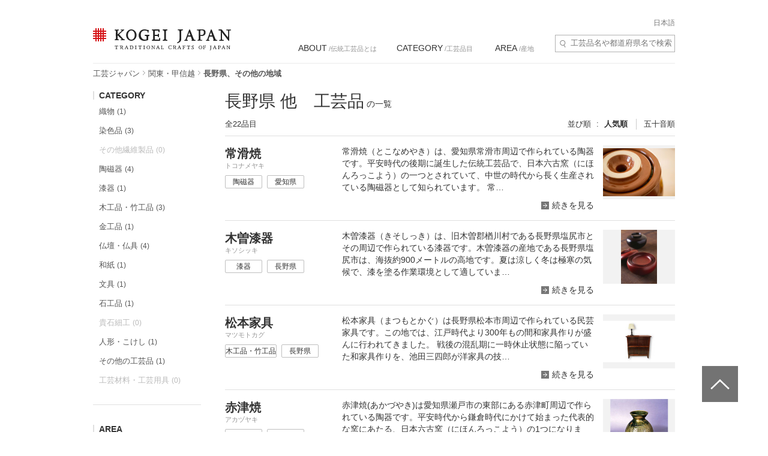

--- FILE ---
content_type: text/html; charset=UTF-8
request_url: https://kogeijapan.com/locale/ja_JP/list/?pref=20-23
body_size: 25751
content:
<!DOCTYPE html>
<html lang="ja" class="static">
<head>
<meta charset="utf-8">
<meta name="description" content="長野県、その他の地域の伝統工芸品の一覧をご覧いただけます。コウゲイジャパンは伝統工芸品を世界に発信・紹介するサイトです。日本の伝統的工芸品と伝統技術の素晴らしさを伝えていきます。">
<meta name="viewport" content="width=device-width">
<title>長野県、その他地域の伝統工芸品一覧 - KOGEI JAPAN（コウゲイジャパン）</title>
<meta property="og:title" content="KOGEI JAPAN" />
<meta property="og:site_name" content="KOGEI JAPAN" />
<meta property="og:image" content="https://kogeijapan.com/element/shared/images/ogp.jpg" />
<meta property="og:image:width" content="1200" />
<meta property="og:image:height" content="630" />
<meta property="og:description" content="長野県、その他の地域の伝統工芸品の一覧をご覧いただけます。コウゲイジャパンは伝統工芸品を世界に発信・紹介するサイトです。日本の伝統的工芸品と伝統技術の素晴らしさを伝えていきます。" />
<meta property="og:locale" content="ja_JP" />
<meta name="twitter:card" content="summary_large_image">
<meta name="twitter:site" content="@kogeijapan">
<meta name="twitter:title" content="長野県、その他地域の伝統工芸品一覧 - KOGEI JAPAN（コウゲイジャパン）">
<meta name="twitter:description" content="長野県、その他の地域の伝統工芸品の一覧をご覧いただけます。コウゲイジャパンは伝統工芸品を世界に発信・紹介するサイトです。日本の伝統的工芸品と伝統技術の素晴らしさを伝えていきます。">
<meta name="twitter:image" content="https://kogeijapan.com/element/shared/images/ogp.jpg">
<meta name="twitter:url" content="">
		  <meta property="og:locale:alternate" content="en_US" />
	
<link rel="stylesheet" href="/element/shared/css/master.min.css?v=2026020110" media="screen,print">
<!--[if lte IE 8]><link rel="stylesheet" href="/element/shared/css/ie.min.css" media="screen,print"><![endif]-->
			<meta name="robots" content="noindex,nofollow">
	<link rel="shortcut icon" href="/element/shared/images/favicon.ico" type="image/vnd.microsoft.ico">
<link rel="apple-touch-icon" href="/element/shared/images/apple-touch-icon.png">
<script type="application/ld+json">{"@context":"http://schema.org","@type":"BreadcrumbList","itemListElement":[{"@type": "ListItem","position": 1,"item":{"@id":"https://kogeijapan.com/locale/ja_JP/","name":"工芸ジャパン"}},{"@type": "ListItem","position": 2,"item":{"@id":"https://kogeijapan.com/locale/ja_JP/list/?pref=8-9-10-11-12-13-14-15-19-20","name":"関東・甲信越"}},{"@type": "ListItem","position": 3,"item":{"name":"長野県、その他の地域"}}]}</script>
<meta name="format-detection" content="telephone=no">
</head>

<body class="lyt-col-2">
<!-- Google Tag Manager -->
<noscript><iframe src="//www.googletagmanager.com/ns.html?id=GTM-KGTJGV"
height="0" width="0" style="display:none;visibility:hidden"></iframe></noscript>
<script>(function(w,d,s,l,i){w[l]=w[l]||[];w[l].push({'gtm.start':
new Date().getTime(),event:'gtm.js'});var f=d.getElementsByTagName(s)[0],
j=d.createElement(s),dl=l!='dataLayer'?'&l='+l:'';j.async=true;j.src=
'//www.googletagmanager.com/gtm.js?id='+i+dl;f.parentNode.insertBefore(j,f);
})(window,document,'script','dataLayer','GTM-KGTJGV');</script>
<!-- End Google Tag Manager -->

<div id="str-container" role="page" class="active">

<!-- ======================== ヘッダーここから =================================== -->
<div role="banner" id="str-header">
<div id="logo"><a href="https://kogeijapan.com/locale/ja_JP/">KOGEI JAPAN（コウゲイジャパン） - 日本全国の伝統工芸品、伝統産業</a></div><!--<a href="/locale/ja_JP/cart/" class="cart" rel="nofollow">カート </a>-->
<div class="dropdown-container">
<h2 class="dropdown-btn"><span role="button" tabindex="0">menu</span></h2>

<div class="dropdown-item">

<div class="word-search">
<form action="https://kogeijapan.com/locale/ja_JP/list/" method="get">
<label for="word-search">サイト内検索</label>
<input type="hidden" name="pref" value="20-23">
<input type="text" id="word-search" name="keyword" value="" autocomplete="off" placeholder="工芸品名や都道府県名で検索" maxlength="100">
<div class="suggest" style="display: none;">
<!-- /suggest --></div>
</form>
<!-- /word-search --></div>

<!-- ======================== グローバルナビゲーションここから =================================== -->
<div role="navigation" id="nav-global">
<ul class="nav-global-list">
<li class="about"><a href="https://kogeijapan.com/locale/ja_JP/Aboutdensan/"><span lang="en">ABOUT</span> /伝統工芸品とは</a></li>
<li class="category"><a href="https://kogeijapan.com/locale/ja_JP/list/"><span lang="en">CATEGORY</span> /工芸品目</a></li>
<li class="area"><a href="https://kogeijapan.com/locale/ja_JP/list/"><span lang="en">AREA</span> /産地</a></li>
</ul>

<div class="nav-global-pulldown">
<h2 class="pulldown-hdg about"><a href="https://kogeijapan.com/locale/ja_JP/Aboutdensan/"><span lang="en">ABOUT</span> /伝統工芸品とは</a></h2>
<div class="category">
<h2 class="pulldown-hdg"><span lang="en">CATEGORY</span> /工芸品目</h2>
<ul class="pulldown-list" data-pulldown-list>
<li><a  href="https://kogeijapan.com/locale/ja_JP/list/?category=1" >織物（38）</a>
<ul class="pulldown-item-list" data-pulldown-item-list>
	<li><a  href="javascript:void(0);" class="Act_inner_link" data-url="https://kogeijapan.com/locale/ja_JP/awashoaishijiraori/" ><b>阿波正藍しじら織</b> <img data-src="/element/shared/images/kj/NAVI/jp_tokushima.png" alt="" class="lazyload"> <img data-src="/element/shared/images/kj/tokushima/title/tokushima-01-s.jpg" alt="" class="thumb lazyload"></a></li>
	<li><a  href="javascript:void(0);" class="Act_inner_link" data-url="https://kogeijapan.com/locale/ja_JP/isesakikasuri/" ><b>伊勢崎絣</b> <img data-src="/element/shared/images/kj/NAVI/jp_gunma.png" alt="" class="lazyload"> <img data-src="/element/shared/images/kj/gunma/title/gunma-02-s.jpg" alt="" class="thumb lazyload"></a></li>
	<li><a  href="javascript:void(0);" class="Act_inner_link" data-url="https://kogeijapan.com/locale/ja_JP/uetsushinafu/" ><b>羽越しな布</b> <img data-src="/element/shared/images/kj/NAVI/jp_yamagata.png" alt="" class="lazyload"> <img data-src="/element/shared/images/kj/yamagata/title/yamagata-05-s.jpg" alt="" class="thumb lazyload"></a></li>
	<li><a  href="javascript:void(0);" class="Act_inner_link" data-url="https://kogeijapan.com/locale/ja_JP/ushikubitsumugi/" ><b>牛首紬</b> <img data-src="/element/shared/images/kj/NAVI/jp_ishikawa.png" alt="" class="lazyload"> <img data-src="/element/shared/images/kj/ishikawa/title/ishikawa-10-s.jpg" alt="" class="thumb lazyload"></a></li>
	<li><a  href="javascript:void(0);" class="Act_inner_link" data-url="https://kogeijapan.com/locale/ja_JP/oitamatsumugi/" ><b>置賜紬</b> <img data-src="/element/shared/images/kj/NAVI/jp_yamagata.png" alt="" class="lazyload"> <img data-src="/element/shared/images/kj/yamagata/title/yamagata-04-s.jpg" alt="" class="thumb lazyload"></a></li>
	<li><a  href="javascript:void(0);" class="Act_inner_link" data-url="https://kogeijapan.com/locale/ja_JP/omijofu/" ><b>近江上布</b> <img data-src="/element/shared/images/kj/NAVI/jp_shiga.png" alt="" class="lazyload"> <img data-src="/element/shared/images/kj/shiga/title/shiga-02-s.jpg" alt="" class="thumb lazyload"></a></li>
	<li><a  href="javascript:void(0);" class="Act_inner_link" data-url="https://kogeijapan.com/locale/ja_JP/okuaizushowakaramushiori/" ><b>奥会津昭和からむし織</b> <img data-src="/element/shared/images/kj/NAVI/jp_fukushima.png" alt="" class="lazyload"> <img data-src="/element/shared/images/kj/fukushima/title/fukushima-05-s.jpg" alt="" class="thumb lazyload"></a></li>
	<li><a  href="javascript:void(0);" class="Act_inner_link" data-url="https://kogeijapan.com/locale/ja_JP/ojiyachijimi/" ><b>小千谷縮</b> <img data-src="/element/shared/images/kj/NAVI/jp_niigata.png" alt="" class="lazyload"> <img data-src="/element/shared/images/kj/niigata/title/niigata-01-s.jpg" alt="" class="thumb lazyload"></a></li>
	<li><a  href="javascript:void(0);" class="Act_inner_link" data-url="https://kogeijapan.com/locale/ja_JP/ojiyatsumugi/" ><b>小千谷紬</b> <img data-src="/element/shared/images/kj/NAVI/jp_niigata.png" alt="" class="lazyload"> <img data-src="/element/shared/images/kj/niigata/title/niigata-06-s.jpg" alt="" class="thumb lazyload"></a></li>
	<li><a  href="javascript:void(0);" class="Act_inner_link" data-url="https://kogeijapan.com/locale/ja_JP/kijokanobashofu/" ><b>喜如嘉の芭蕉布</b> <img data-src="/element/shared/images/kj/NAVI/jp_okinawa.png" alt="" class="lazyload"> <img data-src="/element/shared/images/kj/okinawa/title/okinawa-05-s.jpg" alt="" class="thumb lazyload"></a></li>
	<li><a  href="javascript:void(0);" class="Act_inner_link" data-url="https://kogeijapan.com/locale/ja_JP/kiryuori/" ><b>桐生織</b> <img data-src="/element/shared/images/kj/NAVI/jp_gunma.png" alt="" class="lazyload"> <img data-src="/element/shared/images/kj/gunma/title/gunma-01-s.jpg" alt="" class="thumb lazyload"></a></li>
	<li><a  href="javascript:void(0);" class="Act_inner_link" data-url="https://kogeijapan.com/locale/ja_JP/kumejimatsumugi/" ><b>久米島紬</b> <img data-src="/element/shared/images/kj/NAVI/jp_okinawa.png" alt="" class="lazyload"> <img data-src="/element/shared/images/kj/okinawa/title/okinawa-09-s.jpg" alt="" class="thumb lazyload"></a></li>
	<li><a  href="javascript:void(0);" class="Act_inner_link" data-url="https://kogeijapan.com/locale/ja_JP/kurumegasuri/" ><b>久留米絣</b> <img data-src="/element/shared/images/kj/NAVI/jp_fukuoka.png" alt="" class="lazyload"> <img data-src="/element/shared/images/kj/fukuoka/title/fukuoka-03-s.jpg" alt="" class="thumb lazyload"></a></li>
	<li><a  href="javascript:void(0);" class="Act_inner_link" data-url="https://kogeijapan.com/locale/ja_JP/shiozawatsumugi/" ><b>塩沢紬</b> <img data-src="/element/shared/images/kj/NAVI/jp_niigata.png" alt="" class="lazyload"> <img data-src="/element/shared/images/kj/niigata/title/niigata-05-s.jpg" alt="" class="thumb lazyload"></a></li>
	<li><a  href="javascript:void(0);" class="Act_inner_link" data-url="https://kogeijapan.com/locale/ja_JP/shuriori/" ><b>首里織</b> <img data-src="/element/shared/images/kj/NAVI/jp_okinawa.png" alt="" class="lazyload"> <img data-src="/element/shared/images/kj/okinawa/title/okinawa-12-s.jpg" alt="" class="thumb lazyload"></a></li>
	<li><a  href="javascript:void(0);" class="Act_inner_link" data-url="https://kogeijapan.com/locale/ja_JP/shinshutsumugi/" ><b>信州紬</b> <img data-src="/element/shared/images/kj/NAVI/jp_nagano.png" alt="" class="lazyload"> <img data-src="/element/shared/images/kj/nagano/title/nagano-05-s.jpg" alt="" class="thumb lazyload"></a></li>
	<li><a  href="javascript:void(0);" class="Act_inner_link" data-url="https://kogeijapan.com/locale/ja_JP/tamaori/" ><b>多摩織</b> <img data-src="/element/shared/images/kj/NAVI/jp_tokyo.png" alt="" class="lazyload"> <img data-src="/element/shared/images/kj/tokyo/title/tokyo-07-s.jpg" alt="" class="thumb lazyload"></a></li>
	<li><a  href="javascript:void(0);" class="Act_inner_link" data-url="https://kogeijapan.com/locale/ja_JP/chichibumeisen/" ><b>秩父銘仙</b> <img data-src="/element/shared/images/kj/NAVI/jp_saitama.png" alt="" class="lazyload"> <img data-src="/element/shared/images/kj/saitama/title/saitama-02-s.jpg" alt="" class="thumb lazyload"></a></li>
	<li><a  href="javascript:void(0);" class="Act_inner_link" data-url="https://kogeijapan.com/locale/ja_JP/chibanahanaori/" ><b>知花花織</b> <img data-src="/element/shared/images/kj/NAVI/jp_okinawa.png" alt="" class="lazyload"> <img data-src="/element/shared/images/kj/okinawa/title/okinawa-11-s.jpg" alt="" class="thumb lazyload"></a></li>
	<li><a  href="javascript:void(0);" class="Act_inner_link" data-url="https://kogeijapan.com/locale/ja_JP/tokamachiakashichijimi/" ><b>十日町明石ちぢみ</b> <img data-src="/element/shared/images/kj/NAVI/jp_niigata.png" alt="" class="lazyload"> <img data-src="/element/shared/images/kj/niigata/title/niigata-11-s.jpg" alt="" class="thumb lazyload"></a></li>
	<li><a  href="javascript:void(0);" class="Act_inner_link" data-url="https://kogeijapan.com/locale/ja_JP/tokamachigasuri/" ><b>十日町絣</b> <img data-src="/element/shared/images/kj/NAVI/jp_niigata.png" alt="" class="lazyload"> <img data-src="/element/shared/images/kj/niigata/title/niigata-09-s.jpg" alt="" class="thumb lazyload"></a></li>
	<li><a  href="javascript:void(0);" class="Act_inner_link" data-url="https://kogeijapan.com/locale/ja_JP/nishijinori/" ><b>西陣織</b> <img data-src="/element/shared/images/kj/NAVI/jp_kyoto.png" alt="" class="lazyload"> <img data-src="/element/shared/images/kj/kyoto/title/kyoto-01-s.jpg" alt="" class="thumb lazyload"></a></li>
	<li><a  href="javascript:void(0);" class="Act_inner_link" data-url="https://kogeijapan.com/locale/ja_JP/nibutaniattoushi/" ><b>二風谷アットゥㇱ</b> <img data-src="/element/shared/images/kj/NAVI/jp_hokkaido.png" alt="" class="lazyload"> <img data-src="/element/shared/images/kj/hokkaido/title/hokkaido-01-s.jpg" alt="" class="thumb lazyload"></a></li>
	<li><a  href="javascript:void(0);" class="Act_inner_link" data-url="https://kogeijapan.com/locale/ja_JP/haebaruhanaori/" ><b>南風原花織</b> <img data-src="/element/shared/images/kj/NAVI/jp_okinawa.png" alt="" class="lazyload"> <img data-src="/element/shared/images/kj/okinawa/title/okinawa-15-s.jpg" alt="" class="thumb lazyload"></a></li>
	<li><a  href="javascript:void(0);" class="Act_inner_link" data-url="https://kogeijapan.com/locale/ja_JP/hakataori/" ><b>博多織</b> <img data-src="/element/shared/images/kj/NAVI/jp_fukuoka.png" alt="" class="lazyload"> <img data-src="/element/shared/images/kj/fukuoka/title/fukuoka-04-s.jpg" alt="" class="thumb lazyload"></a></li>
	<li><a  href="javascript:void(0);" class="Act_inner_link" data-url="https://kogeijapan.com/locale/ja_JP/honshiozawa/" ><b>本塩沢</b> <img data-src="/element/shared/images/kj/NAVI/jp_niigata.png" alt="" class="lazyload"> <img data-src="/element/shared/images/kj/niigata/title/niigata-07-s.jpg" alt="" class="thumb lazyload"></a></li>
	<li><a  href="javascript:void(0);" class="Act_inner_link" data-url="https://kogeijapan.com/locale/ja_JP/honbaoshimatsumugi/" ><b>本場大島紬</b> <img data-src="/element/shared/images/kj/NAVI/jp_kagoshima.png" alt="" class="lazyload"> <img data-src="/element/shared/images/kj/kagoshima/title/kagoshima-02-s.jpg" alt="" class="thumb lazyload"></a></li>
	<li><a  href="javascript:void(0);" class="Act_inner_link" data-url="https://kogeijapan.com/locale/ja_JP/honbakihachijo/" ><b>本場黄八丈</b> <img data-src="/element/shared/images/kj/NAVI/jp_tokyo.png" alt="" class="lazyload"> <img data-src="/element/shared/images/kj/tokyo/title/tokyo-011-s.jpg" alt="" class="thumb lazyload"></a></li>
	<li><a  href="javascript:void(0);" class="Act_inner_link" data-url="https://kogeijapan.com/locale/ja_JP/miyakojofu/" ><b>宮古上布</b> <img data-src="/element/shared/images/kj/NAVI/jp_okinawa.png" alt="" class="lazyload"> <img data-src="/element/shared/images/kj/okinawa/title/miyakojofu-3-s.jpg" alt="" class="thumb lazyload"></a></li>
	<li><a  href="javascript:void(0);" class="Act_inner_link" data-url="https://kogeijapan.com/locale/ja_JP/murayamaoshimatsumugi/" ><b>村山大島紬</b> <img data-src="/element/shared/images/kj/NAVI/jp_tokyo.png" alt="" class="lazyload"> <img data-src="/element/shared/images/kj/tokyo/title/tokyo-06-s.jpg" alt="" class="thumb lazyload"></a></li>
	<li><a  href="javascript:void(0);" class="Act_inner_link" data-url="https://kogeijapan.com/locale/ja_JP/yaeyamajofu/" ><b>八重山上布</b> <img data-src="/element/shared/images/kj/NAVI/jp_okinawa.png" alt="" class="lazyload"> <img data-src="/element/shared/images/kj/okinawa/title/okinawa-08-s.jpg" alt="" class="thumb lazyload"></a></li>
	<li><a  href="javascript:void(0);" class="Act_inner_link" data-url="https://kogeijapan.com/locale/ja_JP/yaeyamaminsa/" ><b>八重山ミンサー</b> <img data-src="/element/shared/images/kj/NAVI/jp_okinawa.png" alt="" class="lazyload"> <img data-src="/element/shared/images/kj/okinawa/title/okinawa-03-s.jpg" alt="" class="thumb lazyload"></a></li>
	<li><a  href="javascript:void(0);" class="Act_inner_link" data-url="https://kogeijapan.com/locale/ja_JP/yukitsumugi/" ><b>結城紬</b> <img data-src="/element/shared/images/kj/NAVI/jp_ibaraki.png" alt="" class="lazyload"> <img data-src="/element/shared/images/kj/ibaraki/title/ibaraki-03-s.jpg" alt="" class="thumb lazyload"></a></li>
	<li><a  href="javascript:void(0);" class="Act_inner_link" data-url="https://kogeijapan.com/locale/ja_JP/yumihamagasuri/" ><b>弓浜絣</b> <img data-src="/element/shared/images/kj/NAVI/jp_tottori.png" alt="" class="lazyload"> <img data-src="/element/shared/images/kj/tottori/title/tottori-02-s.jpg" alt="" class="thumb lazyload"></a></li>
	<li><a  href="javascript:void(0);" class="Act_inner_link" data-url="https://kogeijapan.com/locale/ja_JP/yomitanzanminsa/" ><b>読谷山ミンサー</b> <img data-src="/element/shared/images/kj/NAVI/jp_okinawa.png" alt="" class="lazyload"> <img data-src="/element/shared/images/kj/okinawa/title/okinawa-13-s.jpg" alt="" class="thumb lazyload"></a></li>
	<li><a  href="javascript:void(0);" class="Act_inner_link" data-url="https://kogeijapan.com/locale/ja_JP/yonaguniori/" ><b>与那国織</b> <img data-src="/element/shared/images/kj/NAVI/jp_okinawa.png" alt="" class="lazyload"> <img data-src="/element/shared/images/kj/okinawa/title/okinawa-14-s.jpg" alt="" class="thumb lazyload"></a></li>
	<li><a  href="javascript:void(0);" class="Act_inner_link" data-url="https://kogeijapan.com/locale/ja_JP/yomitanzanhanaori/" ><b>読谷山花織</b> <img data-src="/element/shared/images/kj/NAVI/jp_okinawa.png" alt="" class="lazyload"> <img data-src="/element/shared/images/kj/okinawa/title/okinawa-10-s.jpg" alt="" class="thumb lazyload"></a></li>
	<li><a  href="javascript:void(0);" class="Act_inner_link" data-url="https://kogeijapan.com/locale/ja_JP/ryukyukasuri/" ><b>琉球絣</b> <img data-src="/element/shared/images/kj/NAVI/jp_okinawa.png" alt="" class="lazyload"> <img data-src="/element/shared/images/kj/okinawa/title/okinawa-06-s.jpg" alt="" class="thumb lazyload"></a></li>
</ul>
</li>
<li><a  href="https://kogeijapan.com/locale/ja_JP/list/?category=2" >染色品（14）</a>
<ul class="pulldown-item-list" data-pulldown-item-list>
	<li><a  href="javascript:void(0);" class="Act_inner_link" data-url="https://kogeijapan.com/locale/ja_JP/arimatsunarumishibori/" ><b>有松絞・鳴海絞</b> <img data-src="/element/shared/images/kj/NAVI/jp_aichi.png" alt="" class="lazyload"> <img data-src="/element/shared/images/kj/aichi/title/aichi-13-s.jpg" alt="" class="thumb lazyload"></a></li>
	<li><a  href="javascript:void(0);" class="Act_inner_link" data-url="https://kogeijapan.com/locale/ja_JP/kagayuzen/" ><b>加賀友禅</b> <img data-src="/element/shared/images/kj/NAVI/jp_ishikawa.png" alt="" class="lazyload"> <img data-src="/element/shared/images/kj/ishikawa/title/ishikawa-03-s.jpg" alt="" class="thumb lazyload"></a></li>
	<li><a  href="javascript:void(0);" class="Act_inner_link" data-url="https://kogeijapan.com/locale/ja_JP/kyokanokoshibori/" ><b>京鹿の子絞</b> <img data-src="/element/shared/images/kj/NAVI/jp_kyoto.png" alt="" class="lazyload"> <img data-src="/element/shared/images/kj/kyoto/title/kyoto-10-s.jpg" alt="" class="thumb lazyload"></a></li>
	<li><a  href="javascript:void(0);" class="Act_inner_link" data-url="https://kogeijapan.com/locale/ja_JP/kyokuromontsukizome/" ><b>京黒紋付染</b> <img data-src="/element/shared/images/kj/NAVI/jp_kyoto.png" alt="" class="lazyload"> <img data-src="/element/shared/images/kj/kyoto/title/kyoto-08-s.jpg" alt="" class="thumb lazyload"></a></li>
	<li><a  href="javascript:void(0);" class="Act_inner_link" data-url="https://kogeijapan.com/locale/ja_JP/kyokomon/" ><b>京小紋</b> <img data-src="/element/shared/images/kj/NAVI/jp_kyoto.png" alt="" class="lazyload"> <img data-src="/element/shared/images/kj/kyoto/title/kyoto-13-s.jpg" alt="" class="thumb lazyload"></a></li>
	<li><a  href="javascript:void(0);" class="Act_inner_link" data-url="https://kogeijapan.com/locale/ja_JP/kyoyuzen/" ><b>京友禅</b> <img data-src="/element/shared/images/kj/NAVI/jp_kyoto.png" alt="" class="lazyload"> <img data-src="/element/shared/images/kj/kyoto/title/kyoto-04-s.jpg" alt="" class="thumb lazyload"></a></li>
	<li><a  href="javascript:void(0);" class="Act_inner_link" data-url="https://kogeijapan.com/locale/ja_JP/tokyosomekomon/" ><b>東京染小紋</b> <img data-src="/element/shared/images/kj/NAVI/jp_tokyo.png" alt="" class="lazyload"> <img data-src="/element/shared/images/kj/tokyo/title/tokyo-10-s.jpg" alt="" class="thumb lazyload"></a></li>
	<li><a  href="javascript:void(0);" class="Act_inner_link" data-url="https://kogeijapan.com/locale/ja_JP/tokyotegakiyuzen/" ><b>東京手描友禅</b> <img data-src="/element/shared/images/kj/NAVI/jp_tokyo.png" alt="" class="lazyload"> <img data-src="/element/shared/images/kj/tokyo/title/tokyo-09-s.jpg" alt="" class="thumb lazyload"></a></li>
	<li><a  href="javascript:void(0);" class="Act_inner_link" data-url="https://kogeijapan.com/locale/ja_JP/tokyohonzomechusen/" ><b>東京本染注染</b> <img data-src="/element/shared/images/kj/NAVI/jp_tokyo.png" alt="" class="lazyload"> <img data-src="/element/shared/images/kj/tokyo/title/tokyo-202401-018-s.jpg" alt="" class="thumb lazyload"></a></li>
	<li><a  href="javascript:void(0);" class="Act_inner_link" data-url="https://kogeijapan.com/locale/ja_JP/tokyomujizome/" ><b>東京無地染</b> <img data-src="/element/shared/images/kj/NAVI/jp_tokyo.png" alt="" class="lazyload"> <img data-src="/element/shared/images/kj/tokyo/title/tokyo-16-s.jpg" alt="" class="thumb lazyload"></a></li>
	<li><a  href="javascript:void(0);" class="Act_inner_link" data-url="https://kogeijapan.com/locale/ja_JP/nagoyakuromontsukizome/" ><b>名古屋黒紋付染</b> <img data-src="/element/shared/images/kj/NAVI/jp_aichi.png" alt="" class="lazyload"> <img data-src="/element/shared/images/kj/aichi/title/aichi-02-s.jpg" alt="" class="thumb lazyload"></a></li>
	<li><a  href="javascript:void(0);" class="Act_inner_link" data-url="https://kogeijapan.com/locale/ja_JP/nagoyayuzen/" ><b>名古屋友禅</b> <img data-src="/element/shared/images/kj/NAVI/jp_aichi.png" alt="" class="lazyload"> <img data-src="/element/shared/images/kj/aichi/title/aichi-07-s.jpg" alt="" class="thumb lazyload"></a></li>
	<li><a  href="javascript:void(0);" class="Act_inner_link" data-url="https://kogeijapan.com/locale/ja_JP/naniwahonzome/" ><b>浪華本染め</b> <img data-src="/element/shared/images/kj/NAVI/jp_osaka.png" alt="" class="lazyload"> <img data-src="/element/shared/images/kj/osaka/title/osaka-08-s.jpg" alt="" class="thumb lazyload"></a></li>
	<li><a  href="javascript:void(0);" class="Act_inner_link" data-url="https://kogeijapan.com/locale/ja_JP/ryukyubingata/" ><b>琉球びんがた</b> <img data-src="/element/shared/images/kj/NAVI/jp_okinawa.png" alt="" class="lazyload"> <img data-src="/element/shared/images/kj/okinawa/title/okinawa-07-s.jpg" alt="" class="thumb lazyload"></a></li>
</ul>
</li>
<li><a  href="https://kogeijapan.com/locale/ja_JP/list/?category=3" >その他繊維製品（5）</a>
<ul class="pulldown-item-list" data-pulldown-item-list>
	<li><a  href="javascript:void(0);" class="Act_inner_link" data-url="https://kogeijapan.com/locale/ja_JP/igakumihimo/" ><b>伊賀くみひも</b> <img data-src="/element/shared/images/kj/NAVI/jp_mie.png" alt="" class="lazyload"> <img data-src="/element/shared/images/kj/mie/title/mie-02-s.jpg" alt="" class="thumb lazyload"></a></li>
	<li><a  href="javascript:void(0);" class="Act_inner_link" data-url="https://kogeijapan.com/locale/ja_JP/kaganui/" ><b>加賀繍</b> <img data-src="/element/shared/images/kj/NAVI/jp_ishikawa.png" alt="" class="lazyload"> <img data-src="/element/shared/images/kj/ishikawa/title/ishikawa-08-s.jpg" alt="" class="thumb lazyload"></a></li>
	<li><a  href="javascript:void(0);" class="Act_inner_link" data-url="https://kogeijapan.com/locale/ja_JP/kyokumihimo/" ><b>京くみひも</b> <img data-src="/element/shared/images/kj/NAVI/jp_kyoto.png" alt="" class="lazyload"> <img data-src="/element/shared/images/kj/kyoto/title/kyoto-07-s.jpg" alt="" class="thumb lazyload"></a></li>
	<li><a  href="javascript:void(0);" class="Act_inner_link" data-url="https://kogeijapan.com/locale/ja_JP/kyonui/" ><b>京繍</b> <img data-src="/element/shared/images/kj/NAVI/jp_kyoto.png" alt="" class="lazyload"> <img data-src="/element/shared/images/kj/kyoto/title/kyoto-12-s.jpg" alt="" class="thumb lazyload"></a></li>
	<li><a  href="javascript:void(0);" class="Act_inner_link" data-url="https://kogeijapan.com/locale/ja_JP/gyodatabi/" ><b>行田足袋</b> <img data-src="/element/shared/images/kj/NAVI/jp_saitama.png" alt="" class="lazyload"> <img data-src="/element/shared/images/kj/saitama/title/saitama-06-s.jpg" alt="" class="thumb lazyload"></a></li>
</ul>
</li>
<li><a  href="https://kogeijapan.com/locale/ja_JP/list/?category=4" >陶磁器（33）</a>
<ul class="pulldown-item-list" data-pulldown-item-list>
	<li><a  href="javascript:void(0);" class="Act_inner_link" data-url="https://kogeijapan.com/locale/ja_JP/aizuhongoyaki/" ><b>会津本郷焼</b> <img data-src="/element/shared/images/kj/NAVI/jp_fukushima.png" alt="" class="lazyload"> <img data-src="/element/shared/images/kj/fukushima/title/fukushima-01-s.jpg" alt="" class="thumb lazyload"></a></li>
	<li><a  href="javascript:void(0);" class="Act_inner_link" data-url="https://kogeijapan.com/locale/ja_JP/akazuyaki/" ><b>赤津焼</b> <img data-src="/element/shared/images/kj/NAVI/jp_aichi.png" alt="" class="lazyload"> <img data-src="/element/shared/images/kj/aichi/title/aichi-04-s.jpg" alt="" class="thumb lazyload"></a></li>
	<li><a  href="javascript:void(0);" class="Act_inner_link" data-url="https://kogeijapan.com/locale/ja_JP/aganoyaki/" ><b>上野焼</b> <img data-src="/element/shared/images/kj/NAVI/jp_fukuoka.png" alt="" class="lazyload"> <img data-src="/element/shared/images/kj/fukuoka/title/fukuoka-05-s.jpg" alt="" class="thumb lazyload"></a></li>
	<li><a  href="javascript:void(0);" class="Act_inner_link" data-url="https://kogeijapan.com/locale/ja_JP/amakusatojiki/" ><b>天草陶磁器</b> <img data-src="/element/shared/images/kj/NAVI/jp_kumamoto.png" alt="" class="lazyload"> <img data-src="/element/shared/images/kj/kumamoto/title/kumamoto-03-s.jpg" alt="" class="thumb lazyload"></a></li>
	<li><a  href="javascript:void(0);" class="Act_inner_link" data-url="https://kogeijapan.com/locale/ja_JP/igayaki/" ><b>伊賀焼</b> <img data-src="/element/shared/images/kj/NAVI/jp_mie.png" alt="" class="lazyload"> <img data-src="/element/shared/images/kj/mie/title/mie-03-s.jpg" alt="" class="thumb lazyload"></a></li>
	<li><a  href="javascript:void(0);" class="Act_inner_link" data-url="https://kogeijapan.com/locale/ja_JP/izushiyaki/" ><b>出石焼</b> <img data-src="/element/shared/images/kj/NAVI/jp_hyogo.png" alt="" class="lazyload"> <img data-src="/element/shared/images/kj/hyogo/title/hyogo-03-s.jpg" alt="" class="thumb lazyload"></a></li>
	<li><a  href="javascript:void(0);" class="Act_inner_link" data-url="https://kogeijapan.com/locale/ja_JP/imariyakiaritayaki/" ><b>伊万里焼・有田焼</b> <img data-src="/element/shared/images/kj/NAVI/jp_saga.png" alt="" class="lazyload"> <img data-src="/element/shared/images/kj/saga/title/saga-02-s.jpg" alt="" class="thumb lazyload"></a></li>
	<li><a  href="javascript:void(0);" class="Act_inner_link" data-url="https://kogeijapan.com/locale/ja_JP/iwamiyaki/" ><b>石見焼</b> <img data-src="/element/shared/images/kj/NAVI/jp_shimane.png" alt="" class="lazyload"> <img data-src="/element/shared/images/kj/shimane/title/shimane-03-s.jpg" alt="" class="thumb lazyload"></a></li>
	<li><a  href="javascript:void(0);" class="Act_inner_link" data-url="https://kogeijapan.com/locale/ja_JP/echizenyaki/" ><b>越前焼</b> <img data-src="/element/shared/images/kj/NAVI/jp_fukui.png" alt="" class="lazyload"> <img data-src="/element/shared/images/kj/fukui/title/fukui-04-s.jpg" alt="" class="thumb lazyload"></a></li>
	<li><a  href="javascript:void(0);" class="Act_inner_link" data-url="https://kogeijapan.com/locale/ja_JP/otaniyaki/" ><b>大谷焼</b> <img data-src="/element/shared/images/kj/NAVI/jp_tokushima.png" alt="" class="lazyload"> <img data-src="/element/shared/images/kj/tokushima/title/tokushima-03-s.jpg" alt="" class="thumb lazyload"></a></li>
	<li><a  href="javascript:void(0);" class="Act_inner_link" data-url="https://kogeijapan.com/locale/ja_JP/oborisomayaki/" ><b>大堀相馬焼</b> <img data-src="/element/shared/images/kj/NAVI/jp_fukushima.png" alt="" class="lazyload"> <img data-src="/element/shared/images/kj/fukushima/title/fukushima-04-s.jpg" alt="" class="thumb lazyload"></a></li>
	<li><a  href="javascript:void(0);" class="Act_inner_link" data-url="https://kogeijapan.com/locale/ja_JP/kasamayaki/" ><b>笠間焼</b> <img data-src="/element/shared/images/kj/NAVI/jp_ibaraki.png" alt="" class="lazyload"> <img data-src="/element/shared/images/kj/ibaraki/title/ibaraki-01-s.jpg" alt="" class="thumb lazyload"></a></li>
	<li><a  href="javascript:void(0);" class="Act_inner_link" data-url="https://kogeijapan.com/locale/ja_JP/karatsuyaki/" ><b>唐津焼</b> <img data-src="/element/shared/images/kj/NAVI/jp_saga.png" alt="" class="lazyload"> <img data-src="/element/shared/images/kj/saga/title/saga-01-s.jpg" alt="" class="thumb lazyload"></a></li>
	<li><a  href="javascript:void(0);" class="Act_inner_link" data-url="https://kogeijapan.com/locale/ja_JP/kyoyakikiyomizuyaki/" ><b>京焼・清水焼</b> <img data-src="/element/shared/images/kj/NAVI/jp_kyoto.png" alt="" class="lazyload"> <img data-src="/element/shared/images/kj/kyoto/title/kyoto-06-s.jpg" alt="" class="thumb lazyload"></a></li>
	<li><a  href="javascript:void(0);" class="Act_inner_link" data-url="https://kogeijapan.com/locale/ja_JP/kutaniyaki/" ><b>九谷焼</b> <img data-src="/element/shared/images/kj/NAVI/jp_ishikawa.png" alt="" class="lazyload"> <img data-src="/element/shared/images/kj/ishikawa/title/ishikawa-01-s.jpg" alt="" class="thumb lazyload"></a></li>
	<li><a  href="javascript:void(0);" class="Act_inner_link" data-url="https://kogeijapan.com/locale/ja_JP/koishiwarayaki/" ><b>小石原焼</b> <img data-src="/element/shared/images/kj/NAVI/jp_fukuoka.png" alt="" class="lazyload"> <img data-src="/element/shared/images/kj/fukuoka/title/fukuoka-01-s.jpg" alt="" class="thumb lazyload"></a></li>
	<li><a  href="javascript:void(0);" class="Act_inner_link" data-url="https://kogeijapan.com/locale/ja_JP/satsumayaki/" ><b>薩摩焼</b> <img data-src="/element/shared/images/kj/NAVI/jp_kagoshima.png" alt="" class="lazyload"> <img data-src="/element/shared/images/kj/kagoshima/title/kagoshima-01-s.jpg" alt="" class="thumb lazyload"></a></li>
	<li><a  href="javascript:void(0);" class="Act_inner_link" data-url="https://kogeijapan.com/locale/ja_JP/sadomumyoiyaki/" ><b>佐渡無名異焼</b> <img data-src="/element/shared/images/kj/NAVI/jp_niigata.png" alt="" class="lazyload"> <img data-src="/element/shared/images/kj/niigata/title/niigata-16-s.jpg" alt="" class="thumb lazyload"></a></li>
	<li><a  href="javascript:void(0);" class="Act_inner_link" data-url="https://kogeijapan.com/locale/ja_JP/sanshuonigawarakogeihin/" ><b>三州鬼瓦工芸品</b> <img data-src="/element/shared/images/kj/NAVI/jp_aichi.png" alt="" class="lazyload"> <img data-src="/element/shared/images/kj/aichi/title/aichi-15-s.jpg" alt="" class="thumb lazyload"></a></li>
	<li><a  href="javascript:void(0);" class="Act_inner_link" data-url="https://kogeijapan.com/locale/ja_JP/shigarakiyaki/" ><b>信楽焼</b> <img data-src="/element/shared/images/kj/NAVI/jp_shiga.png" alt="" class="lazyload"> <img data-src="/element/shared/images/kj/shiga/title/shiga-01-s.jpg" alt="" class="thumb lazyload"></a></li>
	<li><a  href="javascript:void(0);" class="Act_inner_link" data-url="https://kogeijapan.com/locale/ja_JP/shodaiyaki/" ><b>小代焼</b> <img data-src="/element/shared/images/kj/NAVI/jp_kumamoto.png" alt="" class="lazyload"> <img data-src="/element/shared/images/kj/kumamoto/title/kumamoto-01-s.jpg" alt="" class="thumb lazyload"></a></li>
	<li><a  href="javascript:void(0);" class="Act_inner_link" data-url="https://kogeijapan.com/locale/ja_JP/setosometsukeyaki/" ><b>瀬戸染付焼</b> <img data-src="/element/shared/images/kj/NAVI/jp_aichi.png" alt="" class="lazyload"> <img data-src="/element/shared/images/kj/aichi/title/aichi-06-s.jpg" alt="" class="thumb lazyload"></a></li>
	<li><a  href="javascript:void(0);" class="Act_inner_link" data-url="https://kogeijapan.com/locale/ja_JP/tambatachikuiyaki/" ><b>丹波立杭焼</b> <img data-src="/element/shared/images/kj/NAVI/jp_hyogo.png" alt="" class="lazyload"> <img data-src="/element/shared/images/kj/hyogo/title/hyogo-01-s.jpg" alt="" class="thumb lazyload"></a></li>
	<li><a  href="javascript:void(0);" class="Act_inner_link" data-url="https://kogeijapan.com/locale/ja_JP/tsuboyayaki/" ><b>壺屋焼</b> <img data-src="/element/shared/images/kj/NAVI/jp_okinawa.png" alt="" class="lazyload"> <img data-src="/element/shared/images/kj/okinawa/title/okinawa-01-s.jpg" alt="" class="thumb lazyload"></a></li>
	<li><a  href="javascript:void(0);" class="Act_inner_link" data-url="https://kogeijapan.com/locale/ja_JP/tokonameyaki/" ><b>常滑焼</b> <img data-src="/element/shared/images/kj/NAVI/jp_aichi.png" alt="" class="lazyload"> <img data-src="/element/shared/images/kj/aichi/title/aichi-01-s.jpg" alt="" class="thumb lazyload"></a></li>
	<li><a  href="javascript:void(0);" class="Act_inner_link" data-url="https://kogeijapan.com/locale/ja_JP/tobeyaki/" ><b>砥部焼</b> <img data-src="/element/shared/images/kj/NAVI/jp_ehime.png" alt="" class="lazyload"> <img data-src="/element/shared/images/kj/ehime/title/ehime-01-s.jpg" alt="" class="thumb lazyload"></a></li>
	<li><a  href="javascript:void(0);" class="Act_inner_link" data-url="https://kogeijapan.com/locale/ja_JP/hagiyaki/" ><b>萩焼</b> <img data-src="/element/shared/images/kj/NAVI/jp_yamaguchi.png" alt="" class="lazyload"> <img data-src="/element/shared/images/kj/yamaguchi/title/yamaguchi-01-s.jpg" alt="" class="thumb lazyload"></a></li>
	<li><a  href="javascript:void(0);" class="Act_inner_link" data-url="https://kogeijapan.com/locale/ja_JP/hasamiyaki/" ><b>波佐見焼</b> <img data-src="/element/shared/images/kj/NAVI/jp_nagasaki.png" alt="" class="lazyload"> <img data-src="/element/shared/images/kj/nagasaki/title/nagasaki-01-s.jpg" alt="" class="thumb lazyload"></a></li>
	<li><a  href="javascript:void(0);" class="Act_inner_link" data-url="https://kogeijapan.com/locale/ja_JP/bizenyaki/" ><b>備前焼</b> <img data-src="/element/shared/images/kj/NAVI/jp_okayama.png" alt="" class="lazyload"> <img data-src="/element/shared/images/kj/okayama/title/okayama-01-s.jpg" alt="" class="thumb lazyload"></a></li>
	<li><a  href="javascript:void(0);" class="Act_inner_link" data-url="https://kogeijapan.com/locale/ja_JP/mashikoyaki/" ><b>益子焼</b> <img data-src="/element/shared/images/kj/NAVI/jp_tochigi.png" alt="" class="lazyload"> <img data-src="/element/shared/images/kj/tochigi/title/tochigi-01-s.jpg" alt="" class="thumb lazyload"></a></li>
	<li><a  href="javascript:void(0);" class="Act_inner_link" data-url="https://kogeijapan.com/locale/ja_JP/mikawachiyaki/" ><b>三川内焼</b> <img data-src="/element/shared/images/kj/NAVI/jp_nagasaki.png" alt="" class="lazyload"> <img data-src="/element/shared/images/kj/nagasaki/title/nagasaki-02-s.jpg" alt="" class="thumb lazyload"></a></li>
	<li><a  href="javascript:void(0);" class="Act_inner_link" data-url="https://kogeijapan.com/locale/ja_JP/minoyaki/" ><b>美濃焼</b> <img data-src="/element/shared/images/kj/NAVI/jp_gifu.png" alt="" class="lazyload"> <img data-src="/element/shared/images/kj/gifu/title/gifu-01-s.jpg" alt="" class="thumb lazyload"></a></li>
	<li><a  href="javascript:void(0);" class="Act_inner_link" data-url="https://kogeijapan.com/locale/ja_JP/yokkaichibankoyaki/" ><b>四日市萬古焼</b> <img data-src="/element/shared/images/kj/NAVI/jp_mie.png" alt="" class="lazyload"> <img data-src="/element/shared/images/kj/mie/title/mie-01-s.jpg" alt="" class="thumb lazyload"></a></li>
</ul>
</li>
<li><a  href="https://kogeijapan.com/locale/ja_JP/list/?category=5" >漆器（23）</a>
<ul class="pulldown-item-list" data-pulldown-item-list>
	<li><a  href="javascript:void(0);" class="Act_inner_link" data-url="https://kogeijapan.com/locale/ja_JP/aizunuri/" ><b>会津塗</b> <img data-src="/element/shared/images/kj/NAVI/jp_fukushima.png" alt="" class="lazyload"> <img data-src="/element/shared/images/kj/fukushima/title/fukushima-02-s.jpg" alt="" class="thumb lazyload"></a></li>
	<li><a  href="javascript:void(0);" class="Act_inner_link" data-url="https://kogeijapan.com/locale/ja_JP/echizenshikki/" ><b>越前漆器</b> <img data-src="/element/shared/images/kj/NAVI/jp_fukui.png" alt="" class="lazyload"> <img data-src="/element/shared/images/kj/fukui/title/fukui-02-s.jpg" alt="" class="thumb lazyload"></a></li>
	<li><a  href="javascript:void(0);" class="Act_inner_link" data-url="https://kogeijapan.com/locale/ja_JP/ouchinuri/" ><b>大内塗</b> <img data-src="/element/shared/images/kj/NAVI/jp_yamaguchi.png" alt="" class="lazyload"> <img data-src="/element/shared/images/kj/yamaguchi/title/yamaguchi-03-s.jpg" alt="" class="thumb lazyload"></a></li>
	<li><a  href="javascript:void(0);" class="Act_inner_link" data-url="https://kogeijapan.com/locale/ja_JP/odawarashikki/" ><b>小田原漆器</b> <img data-src="/element/shared/images/kj/NAVI/jp_kanagawa.png" alt="" class="lazyload"> <img data-src="/element/shared/images/kj/kanagawa/title/kanagawa-03-s.jpg" alt="" class="thumb lazyload"></a></li>
	<li><a  href="javascript:void(0);" class="Act_inner_link" data-url="https://kogeijapan.com/locale/ja_JP/kagawashikki/" ><b>香川漆器</b> <img data-src="/element/shared/images/kj/NAVI/jp_kagawa.png" alt="" class="lazyload"> <img data-src="/element/shared/images/kj/kagawa/title/kagawa-02-s.jpg" alt="" class="thumb lazyload"></a></li>
	<li><a  href="javascript:void(0);" class="Act_inner_link" data-url="https://kogeijapan.com/locale/ja_JP/kanazawashikki/" ><b>金沢漆器</b> <img data-src="/element/shared/images/kj/NAVI/jp_ishikawa.png" alt="" class="lazyload"> <img data-src="/element/shared/images/kj/ishikawa/title/ishikawa-06-s.jpg" alt="" class="thumb lazyload"></a></li>
	<li><a  href="javascript:void(0);" class="Act_inner_link" data-url="https://kogeijapan.com/locale/ja_JP/kamakurabori/" ><b>鎌倉彫</b> <img data-src="/element/shared/images/kj/NAVI/jp_kanagawa.png" alt="" class="lazyload"> <img data-src="/element/shared/images/kj/kanagawa/title/kanagawa-01-s.jpg" alt="" class="thumb lazyload"></a></li>
	<li><a  href="javascript:void(0);" class="Act_inner_link" data-url="https://kogeijapan.com/locale/ja_JP/kawatsurashikki/" ><b>川連漆器</b> <img data-src="/element/shared/images/kj/NAVI/jp_akita.png" alt="" class="lazyload"> <img data-src="/element/shared/images/kj/akita/title/akita-03-s.jpg" alt="" class="thumb lazyload"></a></li>
	<li><a  href="javascript:void(0);" class="Act_inner_link" data-url="https://kogeijapan.com/locale/ja_JP/kishushikki/" ><b>紀州漆器</b> <img data-src="/element/shared/images/kj/NAVI/jp_wakayama.png" alt="" class="lazyload"> <img data-src="/element/shared/images/kj/wakayama/title/wakayama-01-s.jpg" alt="" class="thumb lazyload"></a></li>
	<li><a  href="javascript:void(0);" class="Act_inner_link" data-url="https://kogeijapan.com/locale/ja_JP/kisoshikki/" ><b>木曽漆器</b> <img data-src="/element/shared/images/kj/NAVI/jp_nagano.png" alt="" class="lazyload"> <img data-src="/element/shared/images/kj/nagano/title/nagano-04-s.jpg" alt="" class="thumb lazyload"></a></li>
	<li><a  href="javascript:void(0);" class="Act_inner_link" data-url="https://kogeijapan.com/locale/ja_JP/kyoshikki/" ><b>京漆器</b> <img data-src="/element/shared/images/kj/NAVI/jp_kyoto.png" alt="" class="lazyload"> <img data-src="/element/shared/images/kj/kyoto/title/kyoto-11-s.jpg" alt="" class="thumb lazyload"></a></li>
	<li><a  href="javascript:void(0);" class="Act_inner_link" data-url="https://kogeijapan.com/locale/ja_JP/jobojinuri/" ><b>浄法寺塗</b> <img data-src="/element/shared/images/kj/NAVI/jp_iwate.png" alt="" class="lazyload"> <img data-src="/element/shared/images/kj/iwate/title/iwate-03-s.jpg" alt="" class="thumb lazyload"></a></li>
	<li><a  href="javascript:void(0);" class="Act_inner_link" data-url="https://kogeijapan.com/locale/ja_JP/takaokashikki/" ><b>高岡漆器</b> <img data-src="/element/shared/images/kj/NAVI/jp_toyama.png" alt="" class="lazyload"> <img data-src="/element/shared/images/kj/toyama/title/toyama-03-s.jpg" alt="" class="thumb lazyload"></a></li>
	<li><a  href="javascript:void(0);" class="Act_inner_link" data-url="https://kogeijapan.com/locale/ja_JP/tsugarunuri/" ><b>津軽塗</b> <img data-src="/element/shared/images/kj/NAVI/jp_aomori.png" alt="" class="lazyload"> <img data-src="/element/shared/images/kj/aomori/title/aomori-01-s.jpg" alt="" class="thumb lazyload"></a></li>
	<li><a  href="javascript:void(0);" class="Act_inner_link" data-url="https://kogeijapan.com/locale/ja_JP/narukoshikki/" ><b>鳴子漆器</b> <img data-src="/element/shared/images/kj/NAVI/jp_miyagi.png" alt="" class="lazyload"> <img data-src="/element/shared/images/kj/miyagi/title/miyagi-02-s.jpg" alt="" class="thumb lazyload"></a></li>
	<li><a  href="javascript:void(0);" class="Act_inner_link" data-url="https://kogeijapan.com/locale/ja_JP/niigatashikki/" ><b>新潟漆器</b> <img data-src="/element/shared/images/kj/NAVI/jp_niigata.png" alt="" class="lazyload"> <img data-src="/element/shared/images/kj/niigata/title/niigata-02-s.jpg" alt="" class="thumb lazyload"></a></li>
	<li><a  href="javascript:void(0);" class="Act_inner_link" data-url="https://kogeijapan.com/locale/ja_JP/hidashunkei/" ><b>飛騨春慶</b> <img data-src="/element/shared/images/kj/NAVI/jp_gifu.png" alt="" class="lazyload"> <img data-src="/element/shared/images/kj/gifu/title/gifu-04-s.jpg" alt="" class="thumb lazyload"></a></li>
	<li><a  href="javascript:void(0);" class="Act_inner_link" data-url="https://kogeijapan.com/locale/ja_JP/hidehiranuri/" ><b>秀衡塗</b> <img data-src="/element/shared/images/kj/NAVI/jp_iwate.png" alt="" class="lazyload"> <img data-src="/element/shared/images/kj/iwate/title/iwate-04-s.jpg" alt="" class="thumb lazyload"></a></li>
	<li><a  href="javascript:void(0);" class="Act_inner_link" data-url="https://kogeijapan.com/locale/ja_JP/murakamikiboritsuishu/" ><b>村上木彫堆朱</b> <img data-src="/element/shared/images/kj/NAVI/jp_niigata.png" alt="" class="lazyload"> <img data-src="/element/shared/images/kj/niigata/title/niigata-04-s.jpg" alt="" class="thumb lazyload"></a></li>
	<li><a  href="javascript:void(0);" class="Act_inner_link" data-url="https://kogeijapan.com/locale/ja_JP/yamanakashikki/" ><b>山中漆器</b> <img data-src="/element/shared/images/kj/NAVI/jp_ishikawa.png" alt="" class="lazyload"> <img data-src="/element/shared/images/kj/ishikawa/title/ishikawa-04-s.jpg" alt="" class="thumb lazyload"></a></li>
	<li><a  href="javascript:void(0);" class="Act_inner_link" data-url="https://kogeijapan.com/locale/ja_JP/ryukyushikki/" ><b>琉球漆器</b> <img data-src="/element/shared/images/kj/NAVI/jp_okinawa.png" alt="" class="lazyload"> <img data-src="/element/shared/images/kj/okinawa/title/okinawa-04-s.jpg" alt="" class="thumb lazyload"></a></li>
	<li><a  href="javascript:void(0);" class="Act_inner_link" data-url="https://kogeijapan.com/locale/ja_JP/wakasanuri/" ><b>若狭塗</b> <img data-src="/element/shared/images/kj/NAVI/jp_fukui.png" alt="" class="lazyload"> <img data-src="/element/shared/images/kj/fukui/title/fukui-03-s.jpg" alt="" class="thumb lazyload"></a></li>
	<li><a  href="javascript:void(0);" class="Act_inner_link" data-url="https://kogeijapan.com/locale/ja_JP/wajimanuri/" ><b>輪島塗</b> <img data-src="/element/shared/images/kj/NAVI/jp_ishikawa.png" alt="" class="lazyload"> <img data-src="/element/shared/images/kj/ishikawa/title/ishikawa-02-s.jpg" alt="" class="thumb lazyload"></a></li>
</ul>
</li>
<li><a  href="https://kogeijapan.com/locale/ja_JP/list/?category=6" >木工品・竹工品（33）</a>
<ul class="pulldown-item-list" data-pulldown-item-list>
	<li><a  href="javascript:void(0);" class="Act_inner_link" data-url="https://kogeijapan.com/locale/ja_JP/akitasugioketaru/" ><b>秋田杉桶樽</b> <img data-src="/element/shared/images/kj/NAVI/jp_akita.png" alt="" class="lazyload"> <img data-src="/element/shared/images/kj/akita/title/akita-04-s.jpg" alt="" class="thumb lazyload"></a></li>
	<li><a  href="javascript:void(0);" class="Act_inner_link" data-url="https://kogeijapan.com/locale/ja_JP/ichiiittobori/" ><b>一位一刀彫</b> <img data-src="/element/shared/images/kj/NAVI/jp_gifu.png" alt="" class="lazyload"> <img data-src="/element/shared/images/kj/gifu/title/gifu-05-s.jpg" alt="" class="thumb lazyload"></a></li>
	<li><a  href="javascript:void(0);" class="Act_inner_link" data-url="https://kogeijapan.com/locale/ja_JP/inamichokoku/" ><b>井波彫刻</b> <img data-src="/element/shared/images/kj/NAVI/jp_toyama.png" alt="" class="lazyload"> <img data-src="/element/shared/images/kj/toyama/title/toyama-02-s.jpg" alt="" class="thumb lazyload"></a></li>
	<li><a  href="javascript:void(0);" class="Act_inner_link" data-url="https://kogeijapan.com/locale/ja_JP/iwayadotansu/" ><b>岩谷堂箪笥</b> <img data-src="/element/shared/images/kj/NAVI/jp_iwate.png" alt="" class="lazyload"> <img data-src="/element/shared/images/kj/iwate/title/iwate-02-s.jpg" alt="" class="thumb lazyload"></a></li>
	<li><a  href="javascript:void(0);" class="Act_inner_link" data-url="https://kogeijapan.com/locale/ja_JP/echizentansu/" ><b>越前箪笥</b> <img data-src="/element/shared/images/kj/NAVI/jp_fukui.png" alt="" class="lazyload"> <img data-src="/element/shared/images/kj/fukui/title/fukui-07-s.jpg" alt="" class="thumb lazyload"></a></li>
	<li><a  href="javascript:void(0);" class="Act_inner_link" data-url="https://kogeijapan.com/locale/ja_JP/edosashimono/" ><b>江戸指物</b> <img data-src="/element/shared/images/kj/NAVI/jp_tokyo.png" alt="" class="lazyload"> <img data-src="/element/shared/images/kj/tokyo/title/tokyo-04-s.jpg" alt="" class="thumb lazyload"></a></li>
	<li><a  href="javascript:void(0);" class="Act_inner_link" data-url="https://kogeijapan.com/locale/ja_JP/edowazao/" ><b>江戸和竿</b> <img data-src="/element/shared/images/kj/NAVI/jp_tokyo.png" alt="" class="lazyload"> <img data-src="/element/shared/images/kj/tokyo/title/tokyo-013-s.jpg" alt="" class="thumb lazyload"></a></li>
	<li><a  href="javascript:void(0);" class="Act_inner_link" data-url="https://kogeijapan.com/locale/ja_JP/osakakarakisashimono/" ><b>大阪唐木指物</b> <img data-src="/element/shared/images/kj/NAVI/jp_osaka.png" alt="" class="lazyload"> <img data-src="/element/shared/images/kj/osaka/title/osaka-05-s.jpg" alt="" class="thumb lazyload"></a></li>
	<li><a  href="javascript:void(0);" class="Act_inner_link" data-url="https://kogeijapan.com/locale/ja_JP/osakakongosudare/" ><b>大阪金剛簾</b> <img data-src="/element/shared/images/kj/NAVI/jp_osaka.png" alt="" class="lazyload"> <img data-src="/element/shared/images/kj/osaka/title/osaka-07-s.jpg" alt="" class="thumb lazyload"></a></li>
	<li><a  href="javascript:void(0);" class="Act_inner_link" data-url="https://kogeijapan.com/locale/ja_JP/osakasenshukiritansu/" ><b>大阪泉州桐箪笥</b> <img data-src="/element/shared/images/kj/NAVI/jp_osaka.png" alt="" class="lazyload"> <img data-src="/element/shared/images/kj/osaka/title/osaka-06-s.jpg" alt="" class="thumb lazyload"></a></li>
	<li><a  href="javascript:void(0);" class="Act_inner_link" data-url="https://kogeijapan.com/locale/ja_JP/osakaranma/" ><b>大阪欄間</b> <img data-src="/element/shared/images/kj/NAVI/jp_osaka.png" alt="" class="lazyload"> <img data-src="/element/shared/images/kj/osaka/title/osaka-04-s.jpg" alt="" class="thumb lazyload"></a></li>
	<li><a  href="javascript:void(0);" class="Act_inner_link" data-url="https://kogeijapan.com/locale/ja_JP/odatemagewappa/" ><b>大館曲げわっぱ</b> <img data-src="/element/shared/images/kj/NAVI/jp_akita.png" alt="" class="lazyload"> <img data-src="/element/shared/images/kj/akita/title/akita-01-s.jpg" alt="" class="thumb lazyload"></a></li>
	<li><a  href="javascript:void(0);" class="Act_inner_link" data-url="https://kogeijapan.com/locale/ja_JP/okuaizuamikumizaiku/" ><b>奥会津編み組細工</b> <img data-src="/element/shared/images/kj/NAVI/jp_fukushima.png" alt="" class="lazyload"> <img data-src="/element/shared/images/kj/fukushima/title/fukushima-03-s.jpg" alt="" class="thumb lazyload"></a></li>
	<li><a  href="javascript:void(0);" class="Act_inner_link" data-url="https://kogeijapan.com/locale/ja_JP/kasukabekiritansu/" ><b>春日部桐箪笥</b> <img data-src="/element/shared/images/kj/NAVI/jp_saitama.png" alt="" class="lazyload"> <img data-src="/element/shared/images/kj/saitama/title/saitama-01-s.jpg" alt="" class="thumb lazyload"></a></li>
	<li><a  href="javascript:void(0);" class="Act_inner_link" data-url="https://kogeijapan.com/locale/ja_JP/katsuyamatakezaiku/" ><b>勝山竹細工</b> <img data-src="/element/shared/images/kj/NAVI/jp_okayama.png" alt="" class="lazyload"> <img data-src="/element/shared/images/kj/okayama/title/okayama-2-s.jpg" alt="" class="thumb lazyload"></a></li>
	<li><a  href="javascript:void(0);" class="Act_inner_link" data-url="https://kogeijapan.com/locale/ja_JP/kabazaiku/" ><b>樺細工</b> <img data-src="/element/shared/images/kj/NAVI/jp_akita.png" alt="" class="lazyload"> <img data-src="/element/shared/images/kj/akita/title/akita-02-s.jpg" alt="" class="thumb lazyload"></a></li>
	<li><a  href="javascript:void(0);" class="Act_inner_link" data-url="https://kogeijapan.com/locale/ja_JP/kamokiritansu/" ><b>加茂桐箪笥</b> <img data-src="/element/shared/images/kj/NAVI/jp_niigata.png" alt="" class="lazyload"> <img data-src="/element/shared/images/kj/niigata/title/niigata-08-s.jpg" alt="" class="thumb lazyload"></a></li>
	<li><a  href="javascript:void(0);" class="Act_inner_link" data-url="https://kogeijapan.com/locale/ja_JP/kishutansu/" ><b>紀州箪笥</b> <img data-src="/element/shared/images/kj/NAVI/jp_wakayama.png" alt="" class="lazyload"> <img data-src="/element/shared/images/kj/wakayama/title/wakayama-03-s.jpg" alt="" class="thumb lazyload"></a></li>
	<li><a  href="javascript:void(0);" class="Act_inner_link" data-url="https://kogeijapan.com/locale/ja_JP/kishuherazao/" ><b>紀州へら竿</b> <img data-src="/element/shared/images/kj/NAVI/jp_wakayama.png" alt="" class="lazyload"> <img data-src="/element/shared/images/kj/wakayama/title/wakayama-02-s.jpg" alt="" class="thumb lazyload"></a></li>
	<li><a  href="javascript:void(0);" class="Act_inner_link" data-url="https://kogeijapan.com/locale/ja_JP/kyosashimono/" ><b>京指物</b> <img data-src="/element/shared/images/kj/NAVI/jp_kyoto.png" alt="" class="lazyload"> <img data-src="/element/shared/images/kj/kyoto/title/kyoto-09-s.jpg" alt="" class="thumb lazyload"></a></li>
	<li><a  href="javascript:void(0);" class="Act_inner_link" data-url="https://kogeijapan.com/locale/ja_JP/gifuwagasa/" ><b>岐阜和傘</b> <img data-src="/element/shared/images/kj/NAVI/jp_gifu.png" alt="" class="lazyload"> <img data-src="/element/shared/images/kj/gifu/title/gifu-06-s.jpg" alt="" class="thumb lazyload"></a></li>
	<li><a  href="javascript:void(0);" class="Act_inner_link" data-url="https://kogeijapan.com/locale/ja_JP/surugatakesensujizaiku/" ><b>駿河竹千筋細工</b> <img data-src="/element/shared/images/kj/NAVI/jp_shizuoka.png" alt="" class="lazyload"> <img data-src="/element/shared/images/kj/shizuoka/title/shizuoka-01-s.jpg" alt="" class="thumb lazyload"></a></li>
	<li><a  href="javascript:void(0);" class="Act_inner_link" data-url="https://kogeijapan.com/locale/ja_JP/sendaitansu/" ><b>仙台箪笥</b> <img data-src="/element/shared/images/kj/NAVI/jp_miyagi.png" alt="" class="lazyload"> <img data-src="/element/shared/images/kj/miyagi/title/miyagi-01-s.jpg" alt="" class="thumb lazyload"></a></li>
	<li><a  href="javascript:void(0);" class="Act_inner_link" data-url="https://kogeijapan.com/locale/ja_JP/takayamachasen/" ><b>高山茶筌</b> <img data-src="/element/shared/images/kj/NAVI/jp_nara.png" alt="" class="lazyload"> <img data-src="/element/shared/images/kj/nara/title/nara-02-s.jpg" alt="" class="thumb lazyload"></a></li>
	<li><a  href="javascript:void(0);" class="Act_inner_link" data-url="https://kogeijapan.com/locale/ja_JP/toyookakiryuzaiku/" ><b>豊岡杞柳細工</b> <img data-src="/element/shared/images/kj/NAVI/jp_hyogo.png" alt="" class="lazyload"> <img data-src="/element/shared/images/kj/hyogo/title/hyogo-05-s.jpg" alt="" class="thumb lazyload"></a></li>
	<li><a  href="javascript:void(0);" class="Act_inner_link" data-url="https://kogeijapan.com/locale/ja_JP/nagisorokurozaiku/" ><b>南木曽ろくろ細工</b> <img data-src="/element/shared/images/kj/NAVI/jp_nagano.png" alt="" class="lazyload"> <img data-src="/element/shared/images/kj/nagano/title/nagano-06-s.jpg" alt="" class="thumb lazyload"></a></li>
	<li><a  href="javascript:void(0);" class="Act_inner_link" data-url="https://kogeijapan.com/locale/ja_JP/nagoyakiritansu/" ><b>名古屋桐箪笥</b> <img data-src="/element/shared/images/kj/NAVI/jp_aichi.png" alt="" class="lazyload"> <img data-src="/element/shared/images/kj/aichi/title/aichi-08-s.jpg" alt="" class="thumb lazyload"></a></li>
	<li><a  href="javascript:void(0);" class="Act_inner_link" data-url="https://kogeijapan.com/locale/ja_JP/nibutaniita/" ><b>二風谷イタ</b> <img data-src="/element/shared/images/kj/NAVI/jp_hokkaido.png" alt="" class="lazyload"> <img data-src="/element/shared/images/kj/hokkaido/title/hokkaido-02-s.jpg" alt="" class="thumb lazyload"></a></li>
	<li><a  href="javascript:void(0);" class="Act_inner_link" data-url="https://kogeijapan.com/locale/ja_JP/hakoneyosegizaiku/" ><b>箱根寄木細工</b> <img data-src="/element/shared/images/kj/NAVI/jp_kanagawa.png" alt="" class="lazyload"> <img data-src="/element/shared/images/kj/kanagawa/title/kanagawa-02-s.jpg" alt="" class="thumb lazyload"></a></li>
	<li><a  href="javascript:void(0);" class="Act_inner_link" data-url="https://kogeijapan.com/locale/ja_JP/bepputakezaiku/" ><b>別府竹細工</b> <img data-src="/element/shared/images/kj/NAVI/jp_oita.png" alt="" class="lazyload"> <img data-src="/element/shared/images/kj/oita/title/oita-01-s.jpg" alt="" class="thumb lazyload"></a></li>
	<li><a  href="javascript:void(0);" class="Act_inner_link" data-url="https://kogeijapan.com/locale/ja_JP/matsumotokagu/" ><b>松本家具</b> <img data-src="/element/shared/images/kj/NAVI/jp_nagano.png" alt="" class="lazyload"> <img data-src="/element/shared/images/kj/nagano/title/nagano-02-s.jpg" alt="" class="thumb lazyload"></a></li>
	<li><a  href="javascript:void(0);" class="Act_inner_link" data-url="https://kogeijapan.com/locale/ja_JP/miyakonojodaikyu/" ><b>都城大弓</b> <img data-src="/element/shared/images/kj/NAVI/jp_miyazaki.png" alt="" class="lazyload"> <img data-src="/element/shared/images/kj/miyazaki/title/miyazaki-01-s.jpg" alt="" class="thumb lazyload"></a></li>
	<li><a  href="javascript:void(0);" class="Act_inner_link" data-url="https://kogeijapan.com/locale/ja_JP/miyajimazaiku/" ><b>宮島細工</b> <img data-src="/element/shared/images/kj/NAVI/jp_hiroshima.png" alt="" class="lazyload"> <img data-src="/element/shared/images/kj/hiroshima/title/hiroshima-02-s.jpg" alt="" class="thumb lazyload"></a></li>
</ul>
</li>
<li><a  href="https://kogeijapan.com/locale/ja_JP/list/?category=7" >金工品（16）</a>
<ul class="pulldown-item-list" data-pulldown-item-list>
	<li><a  href="javascript:void(0);" class="Act_inner_link" data-url="https://kogeijapan.com/locale/ja_JP/echigosanjouchihamono/" ><b>越後三条打刃物</b> <img data-src="/element/shared/images/kj/NAVI/jp_niigata.png" alt="" class="lazyload"> <img data-src="/element/shared/images/kj/niigata/title/niigata-10-s.jpg" alt="" class="thumb lazyload"></a></li>
	<li><a  href="javascript:void(0);" class="Act_inner_link" data-url="https://kogeijapan.com/locale/ja_JP/echigoyoitauchihamono/" ><b>越後与板打刃物</b> <img data-src="/element/shared/images/kj/NAVI/jp_niigata.png" alt="" class="lazyload"> <img data-src="/element/shared/images/kj/niigata/title/niigata-03-s.jpg" alt="" class="thumb lazyload"></a></li>
	<li><a  href="javascript:void(0);" class="Act_inner_link" data-url="https://kogeijapan.com/locale/ja_JP/echizenuchihamono/" ><b>越前打刃物</b> <img data-src="/element/shared/images/kj/NAVI/jp_fukui.png" alt="" class="lazyload"> <img data-src="/element/shared/images/kj/fukui/title/fukui-05-s.jpg" alt="" class="thumb lazyload"></a></li>
	<li><a  href="javascript:void(0);" class="Act_inner_link" data-url="https://kogeijapan.com/locale/ja_JP/osakananiwasuzuki/" ><b>大阪浪華錫器</b> <img data-src="/element/shared/images/kj/NAVI/jp_osaka.png" alt="" class="lazyload"> <img data-src="/element/shared/images/kj/osaka/title/osaka-02-s.jpg" alt="" class="thumb lazyload"></a></li>
	<li><a  href="javascript:void(0);" class="Act_inner_link" data-url="https://kogeijapan.com/locale/ja_JP/sakaiuchihamono/" ><b>堺打刃物</b> <img data-src="/element/shared/images/kj/NAVI/jp_osaka.png" alt="" class="lazyload"> <img data-src="/element/shared/images/kj/osaka/title/osaka-01-s.jpg" alt="" class="thumb lazyload"></a></li>
	<li><a  href="javascript:void(0);" class="Act_inner_link" data-url="https://kogeijapan.com/locale/ja_JP/shinshuuchihamono/" ><b>信州打刃物</b> <img data-src="/element/shared/images/kj/NAVI/jp_nagano.png" alt="" class="lazyload"> <img data-src="/element/shared/images/kj/nagano/title/nagano-07-s.jpg" alt="" class="thumb lazyload"></a></li>
	<li><a  href="javascript:void(0);" class="Act_inner_link" data-url="https://kogeijapan.com/locale/ja_JP/takaokadoki/" ><b>高岡銅器</b> <img data-src="/element/shared/images/kj/NAVI/jp_toyama.png" alt="" class="lazyload"> <img data-src="/element/shared/images/kj/toyama/title/toyama-01-s.jpg" alt="" class="thumb lazyload"></a></li>
	<li><a  href="javascript:void(0);" class="Act_inner_link" data-url="https://kogeijapan.com/locale/ja_JP/chibakoshogu/" ><b>千葉工匠具</b> <img data-src="/element/shared/images/kj/NAVI/jp_chiba.png" alt="" class="lazyload"> <img data-src="/element/shared/images/kj/chiba/title/chiba-02-s.jpg" alt="" class="thumb lazyload"></a></li>
	<li><a  href="javascript:void(0);" class="Act_inner_link" data-url="https://kogeijapan.com/locale/ja_JP/tsubametsuikidoki/" ><b>燕鎚起銅器</b> <img data-src="/element/shared/images/kj/NAVI/jp_niigata.png" alt="" class="lazyload"> <img data-src="/element/shared/images/kj/niigata/title/niigata-15-s.jpg" alt="" class="thumb lazyload"></a></li>
	<li><a  href="javascript:void(0);" class="Act_inner_link" data-url="https://kogeijapan.com/locale/ja_JP/tokyoantimonykogeihin/" ><b>東京アンチモニー工芸品</b> <img data-src="/element/shared/images/kj/NAVI/jp_tokyo.png" alt="" class="lazyload"> <img data-src="/element/shared/images/kj/tokyo/title/tokyo-03-s.jpg" alt="" class="thumb lazyload"></a></li>
	<li><a  href="javascript:void(0);" class="Act_inner_link" data-url="https://kogeijapan.com/locale/ja_JP/tokyoginki/" ><b>東京銀器</b> <img data-src="/element/shared/images/kj/NAVI/jp_tokyo.png" alt="" class="lazyload"> <img data-src="/element/shared/images/kj/tokyo/title/tokyo-08-s.jpg" alt="" class="thumb lazyload"></a></li>
	<li><a  href="javascript:void(0);" class="Act_inner_link" data-url="https://kogeijapan.com/locale/ja_JP/tosauchihamono/" ><b>土佐打刃物</b> <img data-src="/element/shared/images/kj/NAVI/jp_kochi.png" alt="" class="lazyload"> <img data-src="/element/shared/images/kj/kochi/title/kochi-02-s.jpg" alt="" class="thumb lazyload"></a></li>
	<li><a  href="javascript:void(0);" class="Act_inner_link" data-url="https://kogeijapan.com/locale/ja_JP/nambutekki/" ><b>南部鉄器</b> <img data-src="/element/shared/images/kj/NAVI/jp_iwate.png" alt="" class="lazyload"> <img data-src="/element/shared/images/kj/iwate/title/iwate-01-s.jpg" alt="" class="thumb lazyload"></a></li>
	<li><a  href="javascript:void(0);" class="Act_inner_link" data-url="https://kogeijapan.com/locale/ja_JP/banshumikiuchihamono/" ><b>播州三木打刃物</b> <img data-src="/element/shared/images/kj/NAVI/jp_hyogo.png" alt="" class="lazyload"> <img data-src="/element/shared/images/kj/hyogo/title/hyogo-04-s.jpg" alt="" class="thumb lazyload"></a></li>
	<li><a  href="javascript:void(0);" class="Act_inner_link" data-url="https://kogeijapan.com/locale/ja_JP/higozogan/" ><b>肥後象がん</b> <img data-src="/element/shared/images/kj/NAVI/jp_kumamoto.png" alt="" class="lazyload"> <img data-src="/element/shared/images/kj/kumamoto/title/kumamoto-04-s.jpg" alt="" class="thumb lazyload"></a></li>
	<li><a  href="javascript:void(0);" class="Act_inner_link" data-url="https://kogeijapan.com/locale/ja_JP/yamagataimono/" ><b>山形鋳物</b> <img data-src="/element/shared/images/kj/NAVI/jp_yamagata.png" alt="" class="lazyload"> <img data-src="/element/shared/images/kj/yamagata/title/yamagata-01-s.jpg" alt="" class="thumb lazyload"></a></li>
</ul>
</li>
<li><a  href="https://kogeijapan.com/locale/ja_JP/list/?category=8" >仏壇・仏具（17）</a>
<ul class="pulldown-item-list" data-pulldown-item-list>
	<li><a  href="javascript:void(0);" class="Act_inner_link" data-url="https://kogeijapan.com/locale/ja_JP/iiyamabutsudan/" ><b>飯山仏壇</b> <img data-src="/element/shared/images/kj/NAVI/jp_nagano.png" alt="" class="lazyload"> <img data-src="/element/shared/images/kj/nagano/title/nagano-03-s.jpg" alt="" class="thumb lazyload"></a></li>
	<li><a  href="javascript:void(0);" class="Act_inner_link" data-url="https://kogeijapan.com/locale/ja_JP/osakabutsudan/" ><b>大阪仏壇</b> <img data-src="/element/shared/images/kj/NAVI/jp_osaka.png" alt="" class="lazyload"> <img data-src="/element/shared/images/kj/osaka/title/osaka-03-s.jpg" alt="" class="thumb lazyload"></a></li>
	<li><a  href="javascript:void(0);" class="Act_inner_link" data-url="https://kogeijapan.com/locale/ja_JP/owaributsugu/" ><b>尾張仏具</b> <img data-src="/element/shared/images/kj/NAVI/jp_aichi.png" alt="" class="lazyload"> <img data-src="/element/shared/images/kj/aichi/title/aichi-14-s.jpg" alt="" class="thumb lazyload"></a></li>
	<li><a  href="javascript:void(0);" class="Act_inner_link" data-url="https://kogeijapan.com/locale/ja_JP/kanazawabutsudan/" ><b>金沢仏壇</b> <img data-src="/element/shared/images/kj/NAVI/jp_ishikawa.png" alt="" class="lazyload"> <img data-src="/element/shared/images/kj/ishikawa/title/ishikawa-07-s.jpg" alt="" class="thumb lazyload"></a></li>
	<li><a  href="javascript:void(0);" class="Act_inner_link" data-url="https://kogeijapan.com/locale/ja_JP/kawanabebutsudan/" ><b>川辺仏壇</b> <img data-src="/element/shared/images/kj/NAVI/jp_kagoshima.png" alt="" class="lazyload"> <img data-src="/element/shared/images/kj/kagoshima/title/kagoshima-03-s.jpg" alt="" class="thumb lazyload"></a></li>
	<li><a  href="javascript:void(0);" class="Act_inner_link" data-url="https://kogeijapan.com/locale/ja_JP/kyobutsugu/" ><b>京仏具</b> <img data-src="/element/shared/images/kj/NAVI/jp_kyoto.png" alt="" class="lazyload"> <img data-src="/element/shared/images/kj/kyoto/title/kyoto-16-s.jpg" alt="" class="thumb lazyload"></a></li>
	<li><a  href="javascript:void(0);" class="Act_inner_link" data-url="https://kogeijapan.com/locale/ja_JP/kyobutsudan/" ><b>京仏壇</b> <img data-src="/element/shared/images/kj/NAVI/jp_kyoto.png" alt="" class="lazyload"> <img data-src="/element/shared/images/kj/kyoto/title/kyoto-17-s.jpg" alt="" class="thumb lazyload"></a></li>
	<li><a  href="javascript:void(0);" class="Act_inner_link" data-url="https://kogeijapan.com/locale/ja_JP/sanjobutsudan/" ><b>三条仏壇</b> <img data-src="/element/shared/images/kj/NAVI/jp_niigata.png" alt="" class="lazyload"> <img data-src="/element/shared/images/kj/niigata/title/niigata-13-s.jpg" alt="" class="thumb lazyload"></a></li>
	<li><a  href="javascript:void(0);" class="Act_inner_link" data-url="https://kogeijapan.com/locale/ja_JP/nagaokabutsudan/" ><b>長岡仏壇</b> <img data-src="/element/shared/images/kj/NAVI/jp_niigata.png" alt="" class="lazyload"> <img data-src="/element/shared/images/kj/niigata/title/niigata-12-s.jpg" alt="" class="thumb lazyload"></a></li>
	<li><a  href="javascript:void(0);" class="Act_inner_link" data-url="https://kogeijapan.com/locale/ja_JP/nagoyabutsudan/" ><b>名古屋仏壇</b> <img data-src="/element/shared/images/kj/NAVI/jp_aichi.png" alt="" class="lazyload"> <img data-src="/element/shared/images/kj/aichi/title/aichi-11-s.jpg" alt="" class="thumb lazyload"></a></li>
	<li><a  href="javascript:void(0);" class="Act_inner_link" data-url="https://kogeijapan.com/locale/ja_JP/nanaobutsudan/" ><b>七尾仏壇</b> <img data-src="/element/shared/images/kj/NAVI/jp_ishikawa.png" alt="" class="lazyload"> <img data-src="/element/shared/images/kj/ishikawa/title/ishikawa-09-s.jpg" alt="" class="thumb lazyload"></a></li>
	<li><a  href="javascript:void(0);" class="Act_inner_link" data-url="https://kogeijapan.com/locale/ja_JP/niigatashironebutsudan/" ><b>新潟・白根仏壇</b> <img data-src="/element/shared/images/kj/NAVI/jp_niigata.png" alt="" class="lazyload"> <img data-src="/element/shared/images/kj/niigata/title/niigata-14-s.jpg" alt="" class="thumb lazyload"></a></li>
	<li><a  href="javascript:void(0);" class="Act_inner_link" data-url="https://kogeijapan.com/locale/ja_JP/hikonebutsudan/" ><b>彦根仏壇</b> <img data-src="/element/shared/images/kj/NAVI/jp_shiga.png" alt="" class="lazyload"> <img data-src="/element/shared/images/kj/etc/noimage-01-s.jpg" alt="" class="thumb lazyload"></a></li>
	<li><a  href="javascript:void(0);" class="Act_inner_link" data-url="https://kogeijapan.com/locale/ja_JP/hiroshimabutsudan/" ><b>広島仏壇</b> <img data-src="/element/shared/images/kj/NAVI/jp_hiroshima.png" alt="" class="lazyload"> <img data-src="/element/shared/images/kj/hiroshima/title/hiroshima-04-s.jpg" alt="" class="thumb lazyload"></a></li>
	<li><a  href="javascript:void(0);" class="Act_inner_link" data-url="https://kogeijapan.com/locale/ja_JP/mikawabutsudan/" ><b>三河仏壇</b> <img data-src="/element/shared/images/kj/NAVI/jp_aichi.png" alt="" class="lazyload"> <img data-src="/element/shared/images/kj/aichi/title/aichi-12-s.jpg" alt="" class="thumb lazyload"></a></li>
	<li><a  href="javascript:void(0);" class="Act_inner_link" data-url="https://kogeijapan.com/locale/ja_JP/yamagatabutsudan/" ><b>山形仏壇</b> <img data-src="/element/shared/images/kj/NAVI/jp_yamagata.png" alt="" class="lazyload"> <img data-src="/element/shared/images/kj/yamagata/title/yamagata-03-s.jpg" alt="" class="thumb lazyload"></a></li>
	<li><a  href="javascript:void(0);" class="Act_inner_link" data-url="https://kogeijapan.com/locale/ja_JP/yamefukushimabutsudan/" ><b>八女福島仏壇</b> <img data-src="/element/shared/images/kj/NAVI/jp_fukuoka.png" alt="" class="lazyload"> <img data-src="/element/shared/images/kj/fukuoka/title/fukuoka-07-s.jpg" alt="" class="thumb lazyload"></a></li>
</ul>
</li>
<li><a  href="https://kogeijapan.com/locale/ja_JP/list/?category=9" >和紙（9）</a>
<ul class="pulldown-item-list" data-pulldown-item-list>
	<li><a  href="javascript:void(0);" class="Act_inner_link" data-url="https://kogeijapan.com/locale/ja_JP/awawashi/" ><b>阿波和紙</b> <img data-src="/element/shared/images/kj/NAVI/jp_tokushima.png" alt="" class="lazyload"> <img data-src="/element/shared/images/kj/tokushima/title/tokushima-02-s.jpg" alt="" class="thumb lazyload"></a></li>
	<li><a  href="javascript:void(0);" class="Act_inner_link" data-url="https://kogeijapan.com/locale/ja_JP/inshuwashi/" ><b>因州和紙</b> <img data-src="/element/shared/images/kj/NAVI/jp_tottori.png" alt="" class="lazyload"> <img data-src="/element/shared/images/kj/tottori/title/tottori-01-s.jpg" alt="" class="thumb lazyload"></a></li>
	<li><a  href="javascript:void(0);" class="Act_inner_link" data-url="https://kogeijapan.com/locale/ja_JP/uchiyamagami/" ><b>内山紙</b> <img data-src="/element/shared/images/kj/NAVI/jp_nagano.png" alt="" class="lazyload"> <img data-src="/element/shared/images/kj/nagano/title/nagano-01-s.jpg" alt="" class="thumb lazyload"></a></li>
	<li><a  href="javascript:void(0);" class="Act_inner_link" data-url="https://kogeijapan.com/locale/ja_JP/echizenwashi/" ><b>越前和紙</b> <img data-src="/element/shared/images/kj/NAVI/jp_fukui.png" alt="" class="lazyload"> <img data-src="/element/shared/images/kj/fukui/title/fukui-01-s.jpg" alt="" class="thumb lazyload"></a></li>
	<li><a  href="javascript:void(0);" class="Act_inner_link" data-url="https://kogeijapan.com/locale/ja_JP/echuwashi/" ><b>越中和紙</b> <img data-src="/element/shared/images/kj/NAVI/jp_toyama.png" alt="" class="lazyload"> <img data-src="/element/shared/images/kj/toyama/title/toyama-05-s.jpg" alt="" class="thumb lazyload"></a></li>
	<li><a  href="javascript:void(0);" class="Act_inner_link" data-url="https://kogeijapan.com/locale/ja_JP/ozuwashi/" ><b>大洲和紙</b> <img data-src="/element/shared/images/kj/NAVI/jp_ehime.png" alt="" class="lazyload"> <img data-src="/element/shared/images/kj/ehime/title/ehime-02-s.jpg" alt="" class="thumb lazyload"></a></li>
	<li><a  href="javascript:void(0);" class="Act_inner_link" data-url="https://kogeijapan.com/locale/ja_JP/sekishuwashi/" ><b>石州和紙</b> <img data-src="/element/shared/images/kj/NAVI/jp_shimane.png" alt="" class="lazyload"> <img data-src="/element/shared/images/kj/shimane/title/shimane-01-s.jpg" alt="" class="thumb lazyload"></a></li>
	<li><a  href="javascript:void(0);" class="Act_inner_link" data-url="https://kogeijapan.com/locale/ja_JP/tosawashi/" ><b>土佐和紙</b> <img data-src="/element/shared/images/kj/NAVI/jp_kochi.png" alt="" class="lazyload"> <img data-src="/element/shared/images/kj/kochi/title/kochi-01-s.jpg" alt="" class="thumb lazyload"></a></li>
	<li><a  href="javascript:void(0);" class="Act_inner_link" data-url="https://kogeijapan.com/locale/ja_JP/minowashi/" ><b>美濃和紙</b> <img data-src="/element/shared/images/kj/NAVI/jp_gifu.png" alt="" class="lazyload"> <img data-src="/element/shared/images/kj/gifu/title/gifu-02-s.jpg" alt="" class="thumb lazyload"></a></li>
</ul>
</li>
<li><a  href="https://kogeijapan.com/locale/ja_JP/list/?category=10" >文具（10）</a>
<ul class="pulldown-item-list" data-pulldown-item-list>
	<li><a  href="javascript:void(0);" class="Act_inner_link" data-url="https://kogeijapan.com/locale/ja_JP/akamasuzuri/" ><b>赤間硯</b> <img data-src="/element/shared/images/kj/NAVI/jp_yamaguchi.png" alt="" class="lazyload"> <img data-src="/element/shared/images/kj/yamaguchi/title/yamaguchi-02-s.jpg" alt="" class="thumb lazyload"></a></li>
	<li><a  href="javascript:void(0);" class="Act_inner_link" data-url="https://kogeijapan.com/locale/ja_JP/unshusoroban/" ><b>雲州そろばん</b> <img data-src="/element/shared/images/kj/NAVI/jp_shimane.png" alt="" class="lazyload"> <img data-src="/element/shared/images/kj/shimane/title/shimane-02-s.jpg" alt="" class="thumb lazyload"></a></li>
	<li><a  href="javascript:void(0);" class="Act_inner_link" data-url="https://kogeijapan.com/locale/ja_JP/ogatsusuzuri/" ><b>雄勝硯</b> <img data-src="/element/shared/images/kj/NAVI/jp_miyagi.png" alt="" class="lazyload"> <img data-src="/element/shared/images/kj/miyagi/title/miyagi-04-s.jpg" alt="" class="thumb lazyload"></a></li>
	<li><a  href="javascript:void(0);" class="Act_inner_link" data-url="https://kogeijapan.com/locale/ja_JP/kawajirifude/" ><b>川尻筆</b> <img data-src="/element/shared/images/kj/NAVI/jp_hiroshima.png" alt="" class="lazyload"> <img data-src="/element/shared/images/kj/hiroshima/title/hiroshima-05-s.jpg" alt="" class="thumb lazyload"></a></li>
	<li><a  href="javascript:void(0);" class="Act_inner_link" data-url="https://kogeijapan.com/locale/ja_JP/kumanofude/" ><b>熊野筆</b> <img data-src="/element/shared/images/kj/NAVI/jp_hiroshima.png" alt="" class="lazyload"> <img data-src="/element/shared/images/kj/hiroshima/title/hiroshima-01-s.jpg" alt="" class="thumb lazyload"></a></li>
	<li><a  href="javascript:void(0);" class="Act_inner_link" data-url="https://kogeijapan.com/locale/ja_JP/suzukasumi/" ><b>鈴鹿墨</b> <img data-src="/element/shared/images/kj/NAVI/jp_mie.png" alt="" class="lazyload"> <img data-src="/element/shared/images/kj/mie/title/mie-04-s.jpg" alt="" class="thumb lazyload"></a></li>
	<li><a  href="javascript:void(0);" class="Act_inner_link" data-url="https://kogeijapan.com/locale/ja_JP/toyohashifude/" ><b>豊橋筆</b> <img data-src="/element/shared/images/kj/NAVI/jp_aichi.png" alt="" class="lazyload"> <img data-src="/element/shared/images/kj/aichi/title/aichi-10-s.jpg" alt="" class="thumb lazyload"></a></li>
	<li><a  href="javascript:void(0);" class="Act_inner_link" data-url="https://kogeijapan.com/locale/ja_JP/narasumi/" ><b>奈良墨</b> <img data-src="/element/shared/images/kj/NAVI/jp_nara.png" alt="" class="lazyload"> <img data-src="/element/shared/images/kj/nara/title/nara-03-s.jpg" alt="" class="thumb lazyload"></a></li>
	<li><a  href="javascript:void(0);" class="Act_inner_link" data-url="https://kogeijapan.com/locale/ja_JP/narafude/" ><b>奈良筆</b> <img data-src="/element/shared/images/kj/NAVI/jp_nara.png" alt="" class="lazyload"> <img data-src="/element/shared/images/kj/nara/title/nara-01-s.jpg" alt="" class="thumb lazyload"></a></li>
	<li><a  href="javascript:void(0);" class="Act_inner_link" data-url="https://kogeijapan.com/locale/ja_JP/banshusoroban/" ><b>播州そろばん</b> <img data-src="/element/shared/images/kj/NAVI/jp_hyogo.png" alt="" class="lazyload"> <img data-src="/element/shared/images/kj/hyogo/title/hyogo-02-s.jpg" alt="" class="thumb lazyload"></a></li>
</ul>
</li>
<li><a  href="https://kogeijapan.com/locale/ja_JP/list/?category=11" >石工品（4）</a>
<ul class="pulldown-item-list" data-pulldown-item-list>
	<li><a  href="javascript:void(0);" class="Act_inner_link" data-url="https://kogeijapan.com/locale/ja_JP/izumoishidoro/" ><b>出雲石燈ろう</b> <img data-src="/element/shared/images/kj/NAVI/jp_shimane.png" alt="" class="lazyload"> <img data-src="/element/shared/images/kj/shimane/title/shimane-04-s.jpg" alt="" class="thumb lazyload"></a></li>
	<li><a  href="javascript:void(0);" class="Act_inner_link" data-url="https://kogeijapan.com/locale/ja_JP/okazakisekkohin/" ><b>岡崎石工品</b> <img data-src="/element/shared/images/kj/NAVI/jp_aichi.png" alt="" class="lazyload"> <img data-src="/element/shared/images/kj/aichi/title/aichi-03-s.jpg" alt="" class="thumb lazyload"></a></li>
	<li><a  href="javascript:void(0);" class="Act_inner_link" data-url="https://kogeijapan.com/locale/ja_JP/kyoishikogeihin/" ><b>京石工芸品</b> <img data-src="/element/shared/images/kj/NAVI/jp_kyoto.png" alt="" class="lazyload"> <img data-src="/element/shared/images/kj/kyoto/title/kyoto-14-s.jpg" alt="" class="thumb lazyload"></a></li>
	<li><a  href="javascript:void(0);" class="Act_inner_link" data-url="https://kogeijapan.com/locale/ja_JP/makabeishidoro/" ><b>真壁石燈籠</b> <img data-src="/element/shared/images/kj/NAVI/jp_ibaraki.png" alt="" class="lazyload"> <img data-src="/element/shared/images/kj/ibaraki/title/ibaraki-02-s.jpg" alt="" class="thumb lazyload"></a></li>
</ul>
</li>
<li><a  href="https://kogeijapan.com/locale/ja_JP/list/?category=12" >貴石細工（2）</a>
<ul class="pulldown-item-list" data-pulldown-item-list>
	<li><a  href="javascript:void(0);" class="Act_inner_link" data-url="https://kogeijapan.com/locale/ja_JP/koshusuishokisekizaiku/" ><b>甲州水晶貴石細工</b> <img data-src="/element/shared/images/kj/NAVI/jp_yamanashi.png" alt="" class="lazyload"> <img data-src="/element/shared/images/kj/yamanashi/title/yamanashi-03-s.jpg" alt="" class="thumb lazyload"></a></li>
	<li><a  href="javascript:void(0);" class="Act_inner_link" data-url="https://kogeijapan.com/locale/ja_JP/wakasamenozaiku/" ><b>若狭めのう細工</b> <img data-src="/element/shared/images/kj/NAVI/jp_fukui.png" alt="" class="lazyload"> <img data-src="/element/shared/images/kj/fukui/title/fukui-06-s.jpg" alt="" class="thumb lazyload"></a></li>
</ul>
</li>
<li><a  href="https://kogeijapan.com/locale/ja_JP/list/?category=13" >人形・こけし（10）</a>
<ul class="pulldown-item-list" data-pulldown-item-list>
	<li><a  href="javascript:void(0);" class="Act_inner_link" data-url="https://kogeijapan.com/locale/ja_JP/iwatsukiningyo/" ><b>岩槻人形</b> <img data-src="/element/shared/images/kj/NAVI/jp_saitama.png" alt="" class="lazyload"> <img data-src="/element/shared/images/kj/saitama/title/saitama-03-s.jpg" alt="" class="thumb lazyload"></a></li>
	<li><a  href="javascript:void(0);" class="Act_inner_link" data-url="https://kogeijapan.com/locale/ja_JP/edooshie/" ><b>江戸押絵</b> <img data-src="/element/shared/images/kj/NAVI/jp_tokyo.png" alt="" class="lazyload"> <img data-src="/element/shared/images/kj/tokyo/title/tokyo-17-s.jpg" alt="" class="thumb lazyload"></a></li>
	<li><a  href="javascript:void(0);" class="Act_inner_link" data-url="https://kogeijapan.com/locale/ja_JP/edokimekominingyo/" ><b>江戸木目込人形</b> <img data-src="/element/shared/images/kj/NAVI/jp_saitama.png" alt="" class="lazyload"> <img data-src="/element/shared/images/kj/saitama/title/saitama-04-s.jpg" alt="" class="thumb lazyload"></a></li>
	<li><a  href="javascript:void(0);" class="Act_inner_link" data-url="https://kogeijapan.com/locale/ja_JP/edosekkuningyo/" ><b>江戸節句人形</b> <img data-src="/element/shared/images/kj/NAVI/jp_tokyo.png" alt="" class="lazyload"> <img data-src="/element/shared/images/kj/tokyo/title/tokyo-014-s.jpg" alt="" class="thumb lazyload"></a></li>
	<li><a  href="javascript:void(0);" class="Act_inner_link" data-url="https://kogeijapan.com/locale/ja_JP/kyoningyo/" ><b>京人形</b> <img data-src="/element/shared/images/kj/NAVI/jp_kyoto.png" alt="" class="lazyload"> <img data-src="/element/shared/images/kj/kyoto/title/kyoto-02-s.jpg" alt="" class="thumb lazyload"></a></li>
	<li><a  href="javascript:void(0);" class="Act_inner_link" data-url="https://kogeijapan.com/locale/ja_JP/surugahinagu/" ><b>駿河雛具</b> <img data-src="/element/shared/images/kj/NAVI/jp_shizuoka.png" alt="" class="lazyload"> <img data-src="/element/shared/images/kj/shizuoka/title/shizuoka-03-s.jpg" alt="" class="thumb lazyload"></a></li>
	<li><a  href="javascript:void(0);" class="Act_inner_link" data-url="https://kogeijapan.com/locale/ja_JP/surugahinaningyo/" ><b>駿河雛人形</b> <img data-src="/element/shared/images/kj/NAVI/jp_shizuoka.png" alt="" class="lazyload"> <img data-src="/element/shared/images/kj/shizuoka/title/shizuoka-02-s.jpg" alt="" class="thumb lazyload"></a></li>
	<li><a  href="javascript:void(0);" class="Act_inner_link" data-url="https://kogeijapan.com/locale/ja_JP/nagoyasekkukazari/" ><b>名古屋節句飾</b> <img data-src="/element/shared/images/kj/NAVI/jp_aichi.png" alt="" class="lazyload"> <img data-src="/element/shared/images/kj/aichi/title/aichi-16-s.jpg" alt="" class="thumb lazyload"></a></li>
	<li><a  href="javascript:void(0);" class="Act_inner_link" data-url="https://kogeijapan.com/locale/ja_JP/hakataningyo/" ><b>博多人形</b> <img data-src="/element/shared/images/kj/NAVI/jp_fukuoka.png" alt="" class="lazyload"> <img data-src="/element/shared/images/kj/fukuoka/title/fukuoka-02-s.jpg" alt="" class="thumb lazyload"></a></li>
	<li><a  href="javascript:void(0);" class="Act_inner_link" data-url="https://kogeijapan.com/locale/ja_JP/miyagidentokokeshi/" ><b>宮城伝統こけし</b> <img data-src="/element/shared/images/kj/NAVI/jp_miyagi.png" alt="" class="lazyload"> <img data-src="/element/shared/images/kj/miyagi/title/miyagi-03-s.jpg" alt="" class="thumb lazyload"></a></li>
</ul>
</li>
<li><a  href="https://kogeijapan.com/locale/ja_JP/list/?category=14" >その他の工芸品（27）</a>
<ul class="pulldown-item-list" data-pulldown-item-list>
	<li><a  href="javascript:void(0);" class="Act_inner_link" data-url="https://kogeijapan.com/locale/ja_JP/izumigarasu/" ><b>いずみガラス</b> <img data-src="/element/shared/images/kj/NAVI/jp_osaka.png" alt="" class="lazyload"> <img data-src="/element/shared/images/kj/osaka/title/osaka-09-s.jpg" alt="" class="thumb lazyload"></a></li>
	<li><a  href="javascript:void(0);" class="Act_inner_link" data-url="https://kogeijapan.com/locale/ja_JP/etchufukuokanosugegasa/" ><b>越中福岡の菅笠</b> <img data-src="/element/shared/images/kj/NAVI/jp_toyama.png" alt="" class="lazyload"> <img data-src="/element/shared/images/kj/toyama/title/toyama-06-s.jpg" alt="" class="thumb lazyload"></a></li>
	<li><a  href="javascript:void(0);" class="Act_inner_link" data-url="https://kogeijapan.com/locale/ja_JP/edokarakami/" ><b>江戸からかみ</b> <img data-src="/element/shared/images/kj/NAVI/jp_tokyo.png" alt="" class="lazyload"> <img data-src="/element/shared/images/kj/tokyo/title/tokyo-012-s.jpg" alt="" class="thumb lazyload"></a></li>
	<li><a  href="javascript:void(0);" class="Act_inner_link" data-url="https://kogeijapan.com/locale/ja_JP/edogarasu/" ><b>江戸硝子</b> <img data-src="/element/shared/images/kj/NAVI/jp_tokyo.png" alt="" class="lazyload"> <img data-src="/element/shared/images/kj/tokyo/title/tokyo-05-s.jpg" alt="" class="thumb lazyload"></a></li>
	<li><a  href="javascript:void(0);" class="Act_inner_link" data-url="https://kogeijapan.com/locale/ja_JP/edokiriko/" ><b>江戸切子</b> <img data-src="/element/shared/images/kj/NAVI/jp_tokyo.png" alt="" class="lazyload"> <img data-src="/element/shared/images/kj/tokyo/title/tokyo-01-s.jpg" alt="" class="thumb lazyload"></a></li>
	<li><a  href="javascript:void(0);" class="Act_inner_link" data-url="https://kogeijapan.com/locale/ja_JP/edohyogu/" ><b>江戸表具</b> <img data-src="/element/shared/images/kj/NAVI/jp_tokyo.png" alt="" class="lazyload"> <img data-src="/element/shared/images/kj/tokyo/title/tokyo-020-s.jpg" alt="" class="thumb lazyload"></a></li>
	<li><a  href="javascript:void(0);" class="Act_inner_link" data-url="https://kogeijapan.com/locale/ja_JP/edobekko/" ><b>江戸べっ甲</b> <img data-src="/element/shared/images/kj/NAVI/jp_tokyo.png" alt="" class="lazyload"> <img data-src="/element/shared/images/kj/tokyo/title/tokyo-15-s.jpg" alt="" class="thumb lazyload"></a></li>
	<li><a  href="javascript:void(0);" class="Act_inner_link" data-url="https://kogeijapan.com/locale/ja_JP/edomokuhanga/" ><b>江戸木版画</b> <img data-src="/element/shared/images/kj/NAVI/jp_tokyo.png" alt="" class="lazyload"> <img data-src="/element/shared/images/kj/tokyo/title/tokyo-02-s.jpg" alt="" class="thumb lazyload"></a></li>
	<li><a  href="javascript:void(0);" class="Act_inner_link" data-url="https://kogeijapan.com/locale/ja_JP/owarishippo/" ><b>尾張七宝</b> <img data-src="/element/shared/images/kj/NAVI/jp_aichi.png" alt="" class="lazyload"> <img data-src="/element/shared/images/kj/aichi/title/aichi-05-s.jpg" alt="" class="thumb lazyload"></a></li>
	<li><a  href="javascript:void(0);" class="Act_inner_link" data-url="https://kogeijapan.com/locale/ja_JP/kyouchiwa/" ><b>京うちわ</b> <img data-src="/element/shared/images/kj/NAVI/jp_kyoto.png" alt="" class="lazyload"> <img data-src="/element/shared/images/kj/kyoto/title/kyoto-18-s.jpg" alt="" class="thumb lazyload"></a></li>
	<li><a  href="javascript:void(0);" class="Act_inner_link" data-url="https://kogeijapan.com/locale/ja_JP/kyosensu/" ><b>京扇子</b> <img data-src="/element/shared/images/kj/NAVI/jp_kyoto.png" alt="" class="lazyload"> <img data-src="/element/shared/images/kj/kyoto/title/kyoto-05-s.jpg" alt="" class="thumb lazyload"></a></li>
	<li><a  href="javascript:void(0);" class="Act_inner_link" data-url="https://kogeijapan.com/locale/ja_JP/kyohyogu/" ><b>京表具</b> <img data-src="/element/shared/images/kj/NAVI/jp_kyoto.png" alt="" class="lazyload"> <img data-src="/element/shared/images/kj/kyoto/title/kyoto-15-s.jpg" alt="" class="thumb lazyload"></a></li>
	<li><a  href="javascript:void(0);" class="Act_inner_link" data-url="https://kogeijapan.com/locale/ja_JP/gifuchochin/" ><b>岐阜提灯</b> <img data-src="/element/shared/images/kj/NAVI/jp_gifu.png" alt="" class="lazyload"> <img data-src="/element/shared/images/kj/gifu/title/gifu-03-s.jpg" alt="" class="thumb lazyload"></a></li>
	<li><a  href="javascript:void(0);" class="Act_inner_link" data-url="https://kogeijapan.com/locale/ja_JP/koshuinden/" ><b>甲州印伝</b> <img data-src="/element/shared/images/kj/NAVI/jp_yamanashi.png" alt="" class="lazyload"> <img data-src="/element/shared/images/kj/yamanashi/title/yamanashi-01-s.jpg" alt="" class="thumb lazyload"></a></li>
	<li><a  href="javascript:void(0);" class="Act_inner_link" data-url="https://kogeijapan.com/locale/ja_JP/koshuteboriinsho/" ><b>甲州手彫印章</b> <img data-src="/element/shared/images/kj/NAVI/jp_yamanashi.png" alt="" class="lazyload"> <img data-src="/element/shared/images/kj/yamanashi/title/yamanashi-02-s.jpg" alt="" class="thumb lazyload"></a></li>
	<li><a  href="javascript:void(0);" class="Act_inner_link" data-url="https://kogeijapan.com/locale/ja_JP/sanshin/" ><b>三線</b> <img data-src="/element/shared/images/kj/NAVI/jp_okinawa.png" alt="" class="lazyload"> <img data-src="/element/shared/images/kj/okinawa/title/okinawa-16-s.jpg" alt="" class="thumb lazyload"></a></li>
	<li><a  href="javascript:void(0);" class="Act_inner_link" data-url="https://kogeijapan.com/locale/ja_JP/tendoshogikoma/" ><b>天童将棋駒</b> <img data-src="/element/shared/images/kj/NAVI/jp_yamagata.png" alt="" class="lazyload"> <img data-src="/element/shared/images/kj/yamagata/title/yamagata-02-s.jpg" alt="" class="thumb lazyload"></a></li>
	<li><a  href="javascript:void(0);" class="Act_inner_link" data-url="https://kogeijapan.com/locale/ja_JP/tokyokoto/" ><b>東京琴</b> <img data-src="/element/shared/images/kj/NAVI/jp_tokyo.png" alt="" class="lazyload"> <img data-src="/element/shared/images/kj/tokyo/title/tokyo-019-s.jpg" alt="" class="thumb lazyload"></a></li>
	<li><a  href="javascript:void(0);" class="Act_inner_link" data-url="https://kogeijapan.com/locale/ja_JP/tokyoshamisen/" ><b>東京三味線</b> <img data-src="/element/shared/images/kj/NAVI/jp_tokyo.png" alt="" class="lazyload"> <img data-src="/element/shared/images/kj/tokyo/title/tokyo-018-s.jpg" alt="" class="thumb lazyload"></a></li>
	<li><a  href="javascript:void(0);" class="Act_inner_link" data-url="https://kogeijapan.com/locale/ja_JP/tokyoteboriinsho/" ><b>東京手彫り印章</b> <img data-src="/element/shared/images/kj/NAVI/jp_tokyo.png" alt="" class="lazyload"> <img data-src="" alt="" class="thumb lazyload"></a></li>
	<li><a  href="javascript:void(0);" class="Act_inner_link" data-url="https://kogeijapan.com/locale/ja_JP/nagasakibekkou/" ><b>長崎べっ甲</b> <img data-src="/element/shared/images/kj/NAVI/jp_nagasaki.png" alt="" class="lazyload"> <img data-src="/element/shared/images/kj/nagasaki/title/nagasaki-03-s.jpg" alt="" class="thumb lazyload"></a></li>
	<li><a  href="javascript:void(0);" class="Act_inner_link" data-url="https://kogeijapan.com/locale/ja_JP/banshukebari/" ><b>播州毛鉤</b> <img data-src="/element/shared/images/kj/NAVI/jp_hyogo.png" alt="" class="lazyload"> <img data-src="/element/shared/images/kj/hyogo/title/hyogo-06-s.jpg" alt="" class="thumb lazyload"></a></li>
	<li><a  href="javascript:void(0);" class="Act_inner_link" data-url="https://kogeijapan.com/locale/ja_JP/fukuyamakoto/" ><b>福山琴</b> <img data-src="/element/shared/images/kj/NAVI/jp_hiroshima.png" alt="" class="lazyload"> <img data-src="/element/shared/images/kj/hiroshima/title/hiroshima-03-s.jpg" alt="" class="thumb lazyload"></a></li>
	<li><a  href="javascript:void(0);" class="Act_inner_link" data-url="https://kogeijapan.com/locale/ja_JP/boshuuchiwa/" ><b>房州うちわ</b> <img data-src="/element/shared/images/kj/NAVI/jp_chiba.png" alt="" class="lazyload"> <img data-src="/element/shared/images/kj/chiba/title/chiba-01-s.jpg" alt="" class="thumb lazyload"></a></li>
	<li><a  href="javascript:void(0);" class="Act_inner_link" data-url="https://kogeijapan.com/locale/ja_JP/marugameuchiwa/" ><b>丸亀うちわ</b> <img data-src="/element/shared/images/kj/NAVI/jp_kagawa.png" alt="" class="lazyload"> <img data-src="/element/shared/images/kj/kagawa/title/kagawa-01-s.jpg" alt="" class="thumb lazyload"></a></li>
	<li><a  href="javascript:void(0);" class="Act_inner_link" data-url="https://kogeijapan.com/locale/ja_JP/yamagatoro/" ><b>山鹿灯籠</b> <img data-src="/element/shared/images/kj/NAVI/jp_kumamoto.png" alt="" class="lazyload"> <img data-src="/element/shared/images/kj/kumamoto/title/kumamoto-02-s.jpg" alt="" class="thumb lazyload"></a></li>
	<li><a  href="javascript:void(0);" class="Act_inner_link" data-url="https://kogeijapan.com/locale/ja_JP/yamechochin/" ><b>八女提灯</b> <img data-src="/element/shared/images/kj/NAVI/jp_fukuoka.png" alt="" class="lazyload"> <img data-src="/element/shared/images/kj/fukuoka/title/fukuoka-06-s.jpg" alt="" class="thumb lazyload"></a></li>
</ul>
</li>
<li><a  href="https://kogeijapan.com/locale/ja_JP/list/?category=15" >工芸材料・工芸用具（3）</a>
<ul class="pulldown-item-list" data-pulldown-item-list>
	<li><a  href="javascript:void(0);" class="Act_inner_link" data-url="https://kogeijapan.com/locale/ja_JP/isekatagami/" ><b>伊勢形紙</b> <img data-src="/element/shared/images/kj/NAVI/jp_mie.png" alt="" class="lazyload"> <img data-src="/element/shared/images/kj/mie/title/mie-05-s.jpg" alt="" class="thumb lazyload"></a></li>
	<li><a  href="javascript:void(0);" class="Act_inner_link" data-url="https://kogeijapan.com/locale/ja_JP/kanazawahaku/" ><b>金沢箔</b> <img data-src="/element/shared/images/kj/NAVI/jp_ishikawa.png" alt="" class="lazyload"> <img data-src="/element/shared/images/kj/ishikawa/title/ishikawa-05-s.jpg" alt="" class="thumb lazyload"></a></li>
	<li><a  href="javascript:void(0);" class="Act_inner_link" data-url="https://kogeijapan.com/locale/ja_JP/shogawahikimonokiji/" ><b>庄川挽物木地</b> <img data-src="/element/shared/images/kj/NAVI/jp_toyama.png" alt="" class="lazyload"> <img data-src="/element/shared/images/kj/toyama/title/toyama-04-s.jpg" alt="" class="thumb lazyload"></a></li>
</ul>
</li>
</ul>
<!-- /category --></div>
<div class="area">
  <h2 class="pulldown-hdg"><span lang="en">AREA</span> /産地</h2>
  <ul class="pulldown-list" data-pulldown-list>
                      <li><a  href="javascript:void(0);" class="Act_inner_link" data-url="https://kogeijapan.com/locale/ja_JP/list/?pref=1" >北海道（2）</a>
        <ul class="pulldown-list" data-pulldown-list>
                                  <li><a  href="javascript:void(0);" class="Act_inner_link" data-url="https://kogeijapan.com/locale/ja_JP/list/?pref=1" >北海道（2）</a>
              <ul class="pulldown-item-list" data-pulldown-item-list>
                              <li><a  href="javascript:void(0);" class="Act_inner_link" data-url="https://kogeijapan.com/locale/ja_JP/nibutaniattoushi/" ><b>二風谷アットゥㇱ</b> 織物 <img data-src="/element/shared/images/kj/hokkaido/title/hokkaido-01-s.jpg" alt="" class="thumb lazyload"></a></li>
                              <li><a  href="javascript:void(0);" class="Act_inner_link" data-url="https://kogeijapan.com/locale/ja_JP/nibutaniita/" ><b>二風谷イタ</b> 木工品・竹工品 <img data-src="/element/shared/images/kj/hokkaido/title/hokkaido-02-s.jpg" alt="" class="thumb lazyload"></a></li>
                            </ul>
            </li>
                  </ul>
      </li>
          <li><a  href="javascript:void(0);" class="Act_inner_link" data-url="https://kogeijapan.com/locale/ja_JP/list/?pref=2-3-4-5-6-7" >東北（23）</a>
        <ul class="pulldown-list" data-pulldown-list>
                                  <li><a  href="javascript:void(0);" class="Act_inner_link" data-url="https://kogeijapan.com/locale/ja_JP/list/?pref=2" >青森県（1）</a>
              <ul class="pulldown-item-list" data-pulldown-item-list>
                              <li><a  href="javascript:void(0);" class="Act_inner_link" data-url="https://kogeijapan.com/locale/ja_JP/tsugarunuri/" ><b>津軽塗</b> 漆器 <img data-src="/element/shared/images/kj/aomori/title/aomori-01-s.jpg" alt="" class="thumb lazyload"></a></li>
                            </ul>
            </li>
                                  <li><a  href="javascript:void(0);" class="Act_inner_link" data-url="https://kogeijapan.com/locale/ja_JP/list/?pref=3" >岩手県（4）</a>
              <ul class="pulldown-item-list" data-pulldown-item-list>
                              <li><a  href="javascript:void(0);" class="Act_inner_link" data-url="https://kogeijapan.com/locale/ja_JP/iwayadotansu/" ><b>岩谷堂箪笥</b> 木工品・竹工品 <img data-src="/element/shared/images/kj/iwate/title/iwate-02-s.jpg" alt="" class="thumb lazyload"></a></li>
                              <li><a  href="javascript:void(0);" class="Act_inner_link" data-url="https://kogeijapan.com/locale/ja_JP/jobojinuri/" ><b>浄法寺塗</b> 漆器 <img data-src="/element/shared/images/kj/iwate/title/iwate-03-s.jpg" alt="" class="thumb lazyload"></a></li>
                              <li><a  href="javascript:void(0);" class="Act_inner_link" data-url="https://kogeijapan.com/locale/ja_JP/nambutekki/" ><b>南部鉄器</b> 金工品 <img data-src="/element/shared/images/kj/iwate/title/iwate-01-s.jpg" alt="" class="thumb lazyload"></a></li>
                              <li><a  href="javascript:void(0);" class="Act_inner_link" data-url="https://kogeijapan.com/locale/ja_JP/hidehiranuri/" ><b>秀衡塗</b> 漆器 <img data-src="/element/shared/images/kj/iwate/title/iwate-04-s.jpg" alt="" class="thumb lazyload"></a></li>
                            </ul>
            </li>
                                  <li><a  href="javascript:void(0);" class="Act_inner_link" data-url="https://kogeijapan.com/locale/ja_JP/list/?pref=4" >宮城県（4）</a>
              <ul class="pulldown-item-list" data-pulldown-item-list>
                              <li><a  href="javascript:void(0);" class="Act_inner_link" data-url="https://kogeijapan.com/locale/ja_JP/ogatsusuzuri/" ><b>雄勝硯</b> 文具 <img data-src="/element/shared/images/kj/miyagi/title/miyagi-04-s.jpg" alt="" class="thumb lazyload"></a></li>
                              <li><a  href="javascript:void(0);" class="Act_inner_link" data-url="https://kogeijapan.com/locale/ja_JP/sendaitansu/" ><b>仙台箪笥</b> 木工品・竹工品 <img data-src="/element/shared/images/kj/miyagi/title/miyagi-01-s.jpg" alt="" class="thumb lazyload"></a></li>
                              <li><a  href="javascript:void(0);" class="Act_inner_link" data-url="https://kogeijapan.com/locale/ja_JP/narukoshikki/" ><b>鳴子漆器</b> 漆器 <img data-src="/element/shared/images/kj/miyagi/title/miyagi-02-s.jpg" alt="" class="thumb lazyload"></a></li>
                              <li><a  href="javascript:void(0);" class="Act_inner_link" data-url="https://kogeijapan.com/locale/ja_JP/miyagidentokokeshi/" ><b>宮城伝統こけし</b> 人形・こけし <img data-src="/element/shared/images/kj/miyagi/title/miyagi-03-s.jpg" alt="" class="thumb lazyload"></a></li>
                            </ul>
            </li>
                                  <li><a  href="javascript:void(0);" class="Act_inner_link" data-url="https://kogeijapan.com/locale/ja_JP/list/?pref=5" >秋田県（4）</a>
              <ul class="pulldown-item-list" data-pulldown-item-list>
                              <li><a  href="javascript:void(0);" class="Act_inner_link" data-url="https://kogeijapan.com/locale/ja_JP/akitasugioketaru/" ><b>秋田杉桶樽</b> 木工品・竹工品 <img data-src="/element/shared/images/kj/akita/title/akita-04-s.jpg" alt="" class="thumb lazyload"></a></li>
                              <li><a  href="javascript:void(0);" class="Act_inner_link" data-url="https://kogeijapan.com/locale/ja_JP/odatemagewappa/" ><b>大館曲げわっぱ</b> 木工品・竹工品 <img data-src="/element/shared/images/kj/akita/title/akita-01-s.jpg" alt="" class="thumb lazyload"></a></li>
                              <li><a  href="javascript:void(0);" class="Act_inner_link" data-url="https://kogeijapan.com/locale/ja_JP/kabazaiku/" ><b>樺細工</b> 木工品・竹工品 <img data-src="/element/shared/images/kj/akita/title/akita-02-s.jpg" alt="" class="thumb lazyload"></a></li>
                              <li><a  href="javascript:void(0);" class="Act_inner_link" data-url="https://kogeijapan.com/locale/ja_JP/kawatsurashikki/" ><b>川連漆器</b> 漆器 <img data-src="/element/shared/images/kj/akita/title/akita-03-s.jpg" alt="" class="thumb lazyload"></a></li>
                            </ul>
            </li>
                                  <li><a  href="javascript:void(0);" class="Act_inner_link" data-url="https://kogeijapan.com/locale/ja_JP/list/?pref=6" >山形県（5）</a>
              <ul class="pulldown-item-list" data-pulldown-item-list>
                              <li><a  href="javascript:void(0);" class="Act_inner_link" data-url="https://kogeijapan.com/locale/ja_JP/uetsushinafu/" ><b>羽越しな布</b> 織物 <img data-src="/element/shared/images/kj/yamagata/title/yamagata-05-s.jpg" alt="" class="thumb lazyload"></a></li>
                              <li><a  href="javascript:void(0);" class="Act_inner_link" data-url="https://kogeijapan.com/locale/ja_JP/oitamatsumugi/" ><b>置賜紬</b> 織物 <img data-src="/element/shared/images/kj/yamagata/title/yamagata-04-s.jpg" alt="" class="thumb lazyload"></a></li>
                              <li><a  href="javascript:void(0);" class="Act_inner_link" data-url="https://kogeijapan.com/locale/ja_JP/tendoshogikoma/" ><b>天童将棋駒</b> その他の工芸品 <img data-src="/element/shared/images/kj/yamagata/title/yamagata-02-s.jpg" alt="" class="thumb lazyload"></a></li>
                              <li><a  href="javascript:void(0);" class="Act_inner_link" data-url="https://kogeijapan.com/locale/ja_JP/yamagataimono/" ><b>山形鋳物</b> 金工品 <img data-src="/element/shared/images/kj/yamagata/title/yamagata-01-s.jpg" alt="" class="thumb lazyload"></a></li>
                              <li><a  href="javascript:void(0);" class="Act_inner_link" data-url="https://kogeijapan.com/locale/ja_JP/yamagatabutsudan/" ><b>山形仏壇</b> 仏壇・仏具 <img data-src="/element/shared/images/kj/yamagata/title/yamagata-03-s.jpg" alt="" class="thumb lazyload"></a></li>
                            </ul>
            </li>
                                  <li><a  href="javascript:void(0);" class="Act_inner_link" data-url="https://kogeijapan.com/locale/ja_JP/list/?pref=7" >福島県（5）</a>
              <ul class="pulldown-item-list" data-pulldown-item-list>
                              <li><a  href="javascript:void(0);" class="Act_inner_link" data-url="https://kogeijapan.com/locale/ja_JP/aizunuri/" ><b>会津塗</b> 漆器 <img data-src="/element/shared/images/kj/fukushima/title/fukushima-02-s.jpg" alt="" class="thumb lazyload"></a></li>
                              <li><a  href="javascript:void(0);" class="Act_inner_link" data-url="https://kogeijapan.com/locale/ja_JP/aizuhongoyaki/" ><b>会津本郷焼</b> 陶磁器 <img data-src="/element/shared/images/kj/fukushima/title/fukushima-01-s.jpg" alt="" class="thumb lazyload"></a></li>
                              <li><a  href="javascript:void(0);" class="Act_inner_link" data-url="https://kogeijapan.com/locale/ja_JP/oborisomayaki/" ><b>大堀相馬焼</b> 陶磁器 <img data-src="/element/shared/images/kj/fukushima/title/fukushima-04-s.jpg" alt="" class="thumb lazyload"></a></li>
                              <li><a  href="javascript:void(0);" class="Act_inner_link" data-url="https://kogeijapan.com/locale/ja_JP/okuaizuamikumizaiku/" ><b>奥会津編み組細工</b> 木工品・竹工品 <img data-src="/element/shared/images/kj/fukushima/title/fukushima-03-s.jpg" alt="" class="thumb lazyload"></a></li>
                              <li><a  href="javascript:void(0);" class="Act_inner_link" data-url="https://kogeijapan.com/locale/ja_JP/okuaizushowakaramushiori/" ><b>奥会津昭和からむし織</b> 織物 <img data-src="/element/shared/images/kj/fukushima/title/fukushima-05-s.jpg" alt="" class="thumb lazyload"></a></li>
                            </ul>
            </li>
                  </ul>
      </li>
          <li><a  href="javascript:void(0);" class="Act_inner_link" data-url="https://kogeijapan.com/locale/ja_JP/list/?pref=8-9-10-11-12-13-14-15-19-20" >関東・甲信越（64）</a>
        <ul class="pulldown-list" data-pulldown-list>
                                  <li><a  href="javascript:void(0);" class="Act_inner_link" data-url="https://kogeijapan.com/locale/ja_JP/list/?pref=8" >茨城県（3）</a>
              <ul class="pulldown-item-list" data-pulldown-item-list>
                              <li><a  href="javascript:void(0);" class="Act_inner_link" data-url="https://kogeijapan.com/locale/ja_JP/kasamayaki/" ><b>笠間焼</b> 陶磁器 <img data-src="/element/shared/images/kj/ibaraki/title/ibaraki-01-s.jpg" alt="" class="thumb lazyload"></a></li>
                              <li><a  href="javascript:void(0);" class="Act_inner_link" data-url="https://kogeijapan.com/locale/ja_JP/makabeishidoro/" ><b>真壁石燈籠</b> 石工品 <img data-src="/element/shared/images/kj/ibaraki/title/ibaraki-02-s.jpg" alt="" class="thumb lazyload"></a></li>
                              <li><a  href="javascript:void(0);" class="Act_inner_link" data-url="https://kogeijapan.com/locale/ja_JP/yukitsumugi/" ><b>結城紬</b> 織物 <img data-src="/element/shared/images/kj/ibaraki/title/ibaraki-03-s.jpg" alt="" class="thumb lazyload"></a></li>
                            </ul>
            </li>
                                  <li><a  href="javascript:void(0);" class="Act_inner_link" data-url="https://kogeijapan.com/locale/ja_JP/list/?pref=9" >栃木県（1）</a>
              <ul class="pulldown-item-list" data-pulldown-item-list>
                              <li><a  href="javascript:void(0);" class="Act_inner_link" data-url="https://kogeijapan.com/locale/ja_JP/mashikoyaki/" ><b>益子焼</b> 陶磁器 <img data-src="/element/shared/images/kj/tochigi/title/tochigi-01-s.jpg" alt="" class="thumb lazyload"></a></li>
                            </ul>
            </li>
                                  <li><a  href="javascript:void(0);" class="Act_inner_link" data-url="https://kogeijapan.com/locale/ja_JP/list/?pref=10" >群馬県（2）</a>
              <ul class="pulldown-item-list" data-pulldown-item-list>
                              <li><a  href="javascript:void(0);" class="Act_inner_link" data-url="https://kogeijapan.com/locale/ja_JP/isesakikasuri/" ><b>伊勢崎絣</b> 織物 <img data-src="/element/shared/images/kj/gunma/title/gunma-02-s.jpg" alt="" class="thumb lazyload"></a></li>
                              <li><a  href="javascript:void(0);" class="Act_inner_link" data-url="https://kogeijapan.com/locale/ja_JP/kiryuori/" ><b>桐生織</b> 織物 <img data-src="/element/shared/images/kj/gunma/title/gunma-01-s.jpg" alt="" class="thumb lazyload"></a></li>
                            </ul>
            </li>
                                  <li><a  href="javascript:void(0);" class="Act_inner_link" data-url="https://kogeijapan.com/locale/ja_JP/list/?pref=11" >埼玉県（5）</a>
              <ul class="pulldown-item-list" data-pulldown-item-list>
                              <li><a  href="javascript:void(0);" class="Act_inner_link" data-url="https://kogeijapan.com/locale/ja_JP/iwatsukiningyo/" ><b>岩槻人形</b> 人形・こけし <img data-src="/element/shared/images/kj/saitama/title/saitama-03-s.jpg" alt="" class="thumb lazyload"></a></li>
                              <li><a  href="javascript:void(0);" class="Act_inner_link" data-url="https://kogeijapan.com/locale/ja_JP/edokimekominingyo/" ><b>江戸木目込人形</b> 人形・こけし <img data-src="/element/shared/images/kj/saitama/title/saitama-04-s.jpg" alt="" class="thumb lazyload"></a></li>
                              <li><a  href="javascript:void(0);" class="Act_inner_link" data-url="https://kogeijapan.com/locale/ja_JP/kasukabekiritansu/" ><b>春日部桐箪笥</b> 木工品・竹工品 <img data-src="/element/shared/images/kj/saitama/title/saitama-01-s.jpg" alt="" class="thumb lazyload"></a></li>
                              <li><a  href="javascript:void(0);" class="Act_inner_link" data-url="https://kogeijapan.com/locale/ja_JP/gyodatabi/" ><b>行田足袋</b> その他繊維製品 <img data-src="/element/shared/images/kj/saitama/title/saitama-06-s.jpg" alt="" class="thumb lazyload"></a></li>
                              <li><a  href="javascript:void(0);" class="Act_inner_link" data-url="https://kogeijapan.com/locale/ja_JP/chichibumeisen/" ><b>秩父銘仙</b> 織物 <img data-src="/element/shared/images/kj/saitama/title/saitama-02-s.jpg" alt="" class="thumb lazyload"></a></li>
                            </ul>
            </li>
                                  <li><a  href="javascript:void(0);" class="Act_inner_link" data-url="https://kogeijapan.com/locale/ja_JP/list/?pref=12" >千葉県（2）</a>
              <ul class="pulldown-item-list" data-pulldown-item-list>
                              <li><a  href="javascript:void(0);" class="Act_inner_link" data-url="https://kogeijapan.com/locale/ja_JP/chibakoshogu/" ><b>千葉工匠具</b> 金工品 <img data-src="/element/shared/images/kj/chiba/title/chiba-02-s.jpg" alt="" class="thumb lazyload"></a></li>
                              <li><a  href="javascript:void(0);" class="Act_inner_link" data-url="https://kogeijapan.com/locale/ja_JP/boshuuchiwa/" ><b>房州うちわ</b> その他の工芸品 <img data-src="/element/shared/images/kj/chiba/title/chiba-01-s.jpg" alt="" class="thumb lazyload"></a></li>
                            </ul>
            </li>
                                  <li><a  href="javascript:void(0);" class="Act_inner_link" data-url="https://kogeijapan.com/locale/ja_JP/list/?pref=13" >東京都（22）</a>
              <ul class="pulldown-item-list" data-pulldown-item-list>
                              <li><a  href="javascript:void(0);" class="Act_inner_link" data-url="https://kogeijapan.com/locale/ja_JP/edooshie/" ><b>江戸押絵</b> 人形・こけし <img data-src="/element/shared/images/kj/tokyo/title/tokyo-17-s.jpg" alt="" class="thumb lazyload"></a></li>
                              <li><a  href="javascript:void(0);" class="Act_inner_link" data-url="https://kogeijapan.com/locale/ja_JP/edokarakami/" ><b>江戸からかみ</b> その他の工芸品 <img data-src="/element/shared/images/kj/tokyo/title/tokyo-012-s.jpg" alt="" class="thumb lazyload"></a></li>
                              <li><a  href="javascript:void(0);" class="Act_inner_link" data-url="https://kogeijapan.com/locale/ja_JP/edogarasu/" ><b>江戸硝子</b> その他の工芸品 <img data-src="/element/shared/images/kj/tokyo/title/tokyo-05-s.jpg" alt="" class="thumb lazyload"></a></li>
                              <li><a  href="javascript:void(0);" class="Act_inner_link" data-url="https://kogeijapan.com/locale/ja_JP/edokiriko/" ><b>江戸切子</b> その他の工芸品 <img data-src="/element/shared/images/kj/tokyo/title/tokyo-01-s.jpg" alt="" class="thumb lazyload"></a></li>
                              <li><a  href="javascript:void(0);" class="Act_inner_link" data-url="https://kogeijapan.com/locale/ja_JP/edosashimono/" ><b>江戸指物</b> 木工品・竹工品 <img data-src="/element/shared/images/kj/tokyo/title/tokyo-04-s.jpg" alt="" class="thumb lazyload"></a></li>
                              <li><a  href="javascript:void(0);" class="Act_inner_link" data-url="https://kogeijapan.com/locale/ja_JP/edosekkuningyo/" ><b>江戸節句人形</b> 人形・こけし <img data-src="/element/shared/images/kj/tokyo/title/tokyo-014-s.jpg" alt="" class="thumb lazyload"></a></li>
                              <li><a  href="javascript:void(0);" class="Act_inner_link" data-url="https://kogeijapan.com/locale/ja_JP/edohyogu/" ><b>江戸表具</b> その他の工芸品 <img data-src="/element/shared/images/kj/tokyo/title/tokyo-020-s.jpg" alt="" class="thumb lazyload"></a></li>
                              <li><a  href="javascript:void(0);" class="Act_inner_link" data-url="https://kogeijapan.com/locale/ja_JP/edobekko/" ><b>江戸べっ甲</b> その他の工芸品 <img data-src="/element/shared/images/kj/tokyo/title/tokyo-15-s.jpg" alt="" class="thumb lazyload"></a></li>
                              <li><a  href="javascript:void(0);" class="Act_inner_link" data-url="https://kogeijapan.com/locale/ja_JP/edomokuhanga/" ><b>江戸木版画</b> その他の工芸品 <img data-src="/element/shared/images/kj/tokyo/title/tokyo-02-s.jpg" alt="" class="thumb lazyload"></a></li>
                              <li><a  href="javascript:void(0);" class="Act_inner_link" data-url="https://kogeijapan.com/locale/ja_JP/edowazao/" ><b>江戸和竿</b> 木工品・竹工品 <img data-src="/element/shared/images/kj/tokyo/title/tokyo-013-s.jpg" alt="" class="thumb lazyload"></a></li>
                              <li><a  href="javascript:void(0);" class="Act_inner_link" data-url="https://kogeijapan.com/locale/ja_JP/tamaori/" ><b>多摩織</b> 織物 <img data-src="/element/shared/images/kj/tokyo/title/tokyo-07-s.jpg" alt="" class="thumb lazyload"></a></li>
                              <li><a  href="javascript:void(0);" class="Act_inner_link" data-url="https://kogeijapan.com/locale/ja_JP/tokyoantimonykogeihin/" ><b>東京アンチモニー工芸品</b> 金工品 <img data-src="/element/shared/images/kj/tokyo/title/tokyo-03-s.jpg" alt="" class="thumb lazyload"></a></li>
                              <li><a  href="javascript:void(0);" class="Act_inner_link" data-url="https://kogeijapan.com/locale/ja_JP/tokyoginki/" ><b>東京銀器</b> 金工品 <img data-src="/element/shared/images/kj/tokyo/title/tokyo-08-s.jpg" alt="" class="thumb lazyload"></a></li>
                              <li><a  href="javascript:void(0);" class="Act_inner_link" data-url="https://kogeijapan.com/locale/ja_JP/tokyokoto/" ><b>東京琴</b> その他の工芸品 <img data-src="/element/shared/images/kj/tokyo/title/tokyo-019-s.jpg" alt="" class="thumb lazyload"></a></li>
                              <li><a  href="javascript:void(0);" class="Act_inner_link" data-url="https://kogeijapan.com/locale/ja_JP/tokyoshamisen/" ><b>東京三味線</b> その他の工芸品 <img data-src="/element/shared/images/kj/tokyo/title/tokyo-018-s.jpg" alt="" class="thumb lazyload"></a></li>
                              <li><a  href="javascript:void(0);" class="Act_inner_link" data-url="https://kogeijapan.com/locale/ja_JP/tokyosomekomon/" ><b>東京染小紋</b> 染色品 <img data-src="/element/shared/images/kj/tokyo/title/tokyo-10-s.jpg" alt="" class="thumb lazyload"></a></li>
                              <li><a  href="javascript:void(0);" class="Act_inner_link" data-url="https://kogeijapan.com/locale/ja_JP/tokyotegakiyuzen/" ><b>東京手描友禅</b> 染色品 <img data-src="/element/shared/images/kj/tokyo/title/tokyo-09-s.jpg" alt="" class="thumb lazyload"></a></li>
                              <li><a  href="javascript:void(0);" class="Act_inner_link" data-url="https://kogeijapan.com/locale/ja_JP/tokyoteboriinsho/" ><b>東京手彫り印章</b> その他の工芸品 <img data-src="" alt="" class="thumb lazyload"></a></li>
                              <li><a  href="javascript:void(0);" class="Act_inner_link" data-url="https://kogeijapan.com/locale/ja_JP/tokyohonzomechusen/" ><b>東京本染注染</b> 染色品 <img data-src="/element/shared/images/kj/tokyo/title/tokyo-202401-018-s.jpg" alt="" class="thumb lazyload"></a></li>
                              <li><a  href="javascript:void(0);" class="Act_inner_link" data-url="https://kogeijapan.com/locale/ja_JP/tokyomujizome/" ><b>東京無地染</b> 染色品 <img data-src="/element/shared/images/kj/tokyo/title/tokyo-16-s.jpg" alt="" class="thumb lazyload"></a></li>
                              <li><a  href="javascript:void(0);" class="Act_inner_link" data-url="https://kogeijapan.com/locale/ja_JP/honbakihachijo/" ><b>本場黄八丈</b> 織物 <img data-src="/element/shared/images/kj/tokyo/title/tokyo-011-s.jpg" alt="" class="thumb lazyload"></a></li>
                              <li><a  href="javascript:void(0);" class="Act_inner_link" data-url="https://kogeijapan.com/locale/ja_JP/murayamaoshimatsumugi/" ><b>村山大島紬</b> 織物 <img data-src="/element/shared/images/kj/tokyo/title/tokyo-06-s.jpg" alt="" class="thumb lazyload"></a></li>
                            </ul>
            </li>
                                  <li><a  href="javascript:void(0);" class="Act_inner_link" data-url="https://kogeijapan.com/locale/ja_JP/list/?pref=14" >神奈川県（3）</a>
              <ul class="pulldown-item-list" data-pulldown-item-list>
                              <li><a  href="javascript:void(0);" class="Act_inner_link" data-url="https://kogeijapan.com/locale/ja_JP/odawarashikki/" ><b>小田原漆器</b> 漆器 <img data-src="/element/shared/images/kj/kanagawa/title/kanagawa-03-s.jpg" alt="" class="thumb lazyload"></a></li>
                              <li><a  href="javascript:void(0);" class="Act_inner_link" data-url="https://kogeijapan.com/locale/ja_JP/kamakurabori/" ><b>鎌倉彫</b> 漆器 <img data-src="/element/shared/images/kj/kanagawa/title/kanagawa-01-s.jpg" alt="" class="thumb lazyload"></a></li>
                              <li><a  href="javascript:void(0);" class="Act_inner_link" data-url="https://kogeijapan.com/locale/ja_JP/hakoneyosegizaiku/" ><b>箱根寄木細工</b> 木工品・竹工品 <img data-src="/element/shared/images/kj/kanagawa/title/kanagawa-02-s.jpg" alt="" class="thumb lazyload"></a></li>
                            </ul>
            </li>
                                  <li><a  href="javascript:void(0);" class="Act_inner_link" data-url="https://kogeijapan.com/locale/ja_JP/list/?pref=15" >新潟県（16）</a>
              <ul class="pulldown-item-list" data-pulldown-item-list>
                              <li><a  href="javascript:void(0);" class="Act_inner_link" data-url="https://kogeijapan.com/locale/ja_JP/echigosanjouchihamono/" ><b>越後三条打刃物</b> 金工品 <img data-src="/element/shared/images/kj/niigata/title/niigata-10-s.jpg" alt="" class="thumb lazyload"></a></li>
                              <li><a  href="javascript:void(0);" class="Act_inner_link" data-url="https://kogeijapan.com/locale/ja_JP/echigoyoitauchihamono/" ><b>越後与板打刃物</b> 金工品 <img data-src="/element/shared/images/kj/niigata/title/niigata-03-s.jpg" alt="" class="thumb lazyload"></a></li>
                              <li><a  href="javascript:void(0);" class="Act_inner_link" data-url="https://kogeijapan.com/locale/ja_JP/ojiyachijimi/" ><b>小千谷縮</b> 織物 <img data-src="/element/shared/images/kj/niigata/title/niigata-01-s.jpg" alt="" class="thumb lazyload"></a></li>
                              <li><a  href="javascript:void(0);" class="Act_inner_link" data-url="https://kogeijapan.com/locale/ja_JP/ojiyatsumugi/" ><b>小千谷紬</b> 織物 <img data-src="/element/shared/images/kj/niigata/title/niigata-06-s.jpg" alt="" class="thumb lazyload"></a></li>
                              <li><a  href="javascript:void(0);" class="Act_inner_link" data-url="https://kogeijapan.com/locale/ja_JP/kamokiritansu/" ><b>加茂桐箪笥</b> 木工品・竹工品 <img data-src="/element/shared/images/kj/niigata/title/niigata-08-s.jpg" alt="" class="thumb lazyload"></a></li>
                              <li><a  href="javascript:void(0);" class="Act_inner_link" data-url="https://kogeijapan.com/locale/ja_JP/sadomumyoiyaki/" ><b>佐渡無名異焼</b> 陶磁器 <img data-src="/element/shared/images/kj/niigata/title/niigata-16-s.jpg" alt="" class="thumb lazyload"></a></li>
                              <li><a  href="javascript:void(0);" class="Act_inner_link" data-url="https://kogeijapan.com/locale/ja_JP/sanjobutsudan/" ><b>三条仏壇</b> 仏壇・仏具 <img data-src="/element/shared/images/kj/niigata/title/niigata-13-s.jpg" alt="" class="thumb lazyload"></a></li>
                              <li><a  href="javascript:void(0);" class="Act_inner_link" data-url="https://kogeijapan.com/locale/ja_JP/shiozawatsumugi/" ><b>塩沢紬</b> 織物 <img data-src="/element/shared/images/kj/niigata/title/niigata-05-s.jpg" alt="" class="thumb lazyload"></a></li>
                              <li><a  href="javascript:void(0);" class="Act_inner_link" data-url="https://kogeijapan.com/locale/ja_JP/tsubametsuikidoki/" ><b>燕鎚起銅器</b> 金工品 <img data-src="/element/shared/images/kj/niigata/title/niigata-15-s.jpg" alt="" class="thumb lazyload"></a></li>
                              <li><a  href="javascript:void(0);" class="Act_inner_link" data-url="https://kogeijapan.com/locale/ja_JP/tokamachiakashichijimi/" ><b>十日町明石ちぢみ</b> 織物 <img data-src="/element/shared/images/kj/niigata/title/niigata-11-s.jpg" alt="" class="thumb lazyload"></a></li>
                              <li><a  href="javascript:void(0);" class="Act_inner_link" data-url="https://kogeijapan.com/locale/ja_JP/tokamachigasuri/" ><b>十日町絣</b> 織物 <img data-src="/element/shared/images/kj/niigata/title/niigata-09-s.jpg" alt="" class="thumb lazyload"></a></li>
                              <li><a  href="javascript:void(0);" class="Act_inner_link" data-url="https://kogeijapan.com/locale/ja_JP/nagaokabutsudan/" ><b>長岡仏壇</b> 仏壇・仏具 <img data-src="/element/shared/images/kj/niigata/title/niigata-12-s.jpg" alt="" class="thumb lazyload"></a></li>
                              <li><a  href="javascript:void(0);" class="Act_inner_link" data-url="https://kogeijapan.com/locale/ja_JP/niigatashikki/" ><b>新潟漆器</b> 漆器 <img data-src="/element/shared/images/kj/niigata/title/niigata-02-s.jpg" alt="" class="thumb lazyload"></a></li>
                              <li><a  href="javascript:void(0);" class="Act_inner_link" data-url="https://kogeijapan.com/locale/ja_JP/niigatashironebutsudan/" ><b>新潟・白根仏壇</b> 仏壇・仏具 <img data-src="/element/shared/images/kj/niigata/title/niigata-14-s.jpg" alt="" class="thumb lazyload"></a></li>
                              <li><a  href="javascript:void(0);" class="Act_inner_link" data-url="https://kogeijapan.com/locale/ja_JP/honshiozawa/" ><b>本塩沢</b> 織物 <img data-src="/element/shared/images/kj/niigata/title/niigata-07-s.jpg" alt="" class="thumb lazyload"></a></li>
                              <li><a  href="javascript:void(0);" class="Act_inner_link" data-url="https://kogeijapan.com/locale/ja_JP/murakamikiboritsuishu/" ><b>村上木彫堆朱</b> 漆器 <img data-src="/element/shared/images/kj/niigata/title/niigata-04-s.jpg" alt="" class="thumb lazyload"></a></li>
                            </ul>
            </li>
                                  <li><a  href="javascript:void(0);" class="Act_inner_link" data-url="https://kogeijapan.com/locale/ja_JP/list/?pref=19" >山梨県（3）</a>
              <ul class="pulldown-item-list" data-pulldown-item-list>
                              <li><a  href="javascript:void(0);" class="Act_inner_link" data-url="https://kogeijapan.com/locale/ja_JP/koshuinden/" ><b>甲州印伝</b> その他の工芸品 <img data-src="/element/shared/images/kj/yamanashi/title/yamanashi-01-s.jpg" alt="" class="thumb lazyload"></a></li>
                              <li><a  href="javascript:void(0);" class="Act_inner_link" data-url="https://kogeijapan.com/locale/ja_JP/koshusuishokisekizaiku/" ><b>甲州水晶貴石細工</b> 貴石細工 <img data-src="/element/shared/images/kj/yamanashi/title/yamanashi-03-s.jpg" alt="" class="thumb lazyload"></a></li>
                              <li><a  href="javascript:void(0);" class="Act_inner_link" data-url="https://kogeijapan.com/locale/ja_JP/koshuteboriinsho/" ><b>甲州手彫印章</b> その他の工芸品 <img data-src="/element/shared/images/kj/yamanashi/title/yamanashi-02-s.jpg" alt="" class="thumb lazyload"></a></li>
                            </ul>
            </li>
                                  <li><a  href="javascript:void(0);" class="Act_inner_link" data-url="https://kogeijapan.com/locale/ja_JP/list/?pref=20" >長野県（7）</a>
              <ul class="pulldown-item-list" data-pulldown-item-list>
                              <li><a  href="javascript:void(0);" class="Act_inner_link" data-url="https://kogeijapan.com/locale/ja_JP/iiyamabutsudan/" ><b>飯山仏壇</b> 仏壇・仏具 <img data-src="/element/shared/images/kj/nagano/title/nagano-03-s.jpg" alt="" class="thumb lazyload"></a></li>
                              <li><a  href="javascript:void(0);" class="Act_inner_link" data-url="https://kogeijapan.com/locale/ja_JP/uchiyamagami/" ><b>内山紙</b> 和紙 <img data-src="/element/shared/images/kj/nagano/title/nagano-01-s.jpg" alt="" class="thumb lazyload"></a></li>
                              <li><a  href="javascript:void(0);" class="Act_inner_link" data-url="https://kogeijapan.com/locale/ja_JP/kisoshikki/" ><b>木曽漆器</b> 漆器 <img data-src="/element/shared/images/kj/nagano/title/nagano-04-s.jpg" alt="" class="thumb lazyload"></a></li>
                              <li><a  href="javascript:void(0);" class="Act_inner_link" data-url="https://kogeijapan.com/locale/ja_JP/shinshuuchihamono/" ><b>信州打刃物</b> 金工品 <img data-src="/element/shared/images/kj/nagano/title/nagano-07-s.jpg" alt="" class="thumb lazyload"></a></li>
                              <li><a  href="javascript:void(0);" class="Act_inner_link" data-url="https://kogeijapan.com/locale/ja_JP/shinshutsumugi/" ><b>信州紬</b> 織物 <img data-src="/element/shared/images/kj/nagano/title/nagano-05-s.jpg" alt="" class="thumb lazyload"></a></li>
                              <li><a  href="javascript:void(0);" class="Act_inner_link" data-url="https://kogeijapan.com/locale/ja_JP/nagisorokurozaiku/" ><b>南木曽ろくろ細工</b> 木工品・竹工品 <img data-src="/element/shared/images/kj/nagano/title/nagano-06-s.jpg" alt="" class="thumb lazyload"></a></li>
                              <li><a  href="javascript:void(0);" class="Act_inner_link" data-url="https://kogeijapan.com/locale/ja_JP/matsumotokagu/" ><b>松本家具</b> 木工品・竹工品 <img data-src="/element/shared/images/kj/nagano/title/nagano-02-s.jpg" alt="" class="thumb lazyload"></a></li>
                            </ul>
            </li>
                  </ul>
      </li>
          <li><a  href="javascript:void(0);" class="Act_inner_link" data-url="https://kogeijapan.com/locale/ja_JP/list/?pref=16-17-18" >北陸（23）</a>
        <ul class="pulldown-list" data-pulldown-list>
                                  <li><a  href="javascript:void(0);" class="Act_inner_link" data-url="https://kogeijapan.com/locale/ja_JP/list/?pref=16" >富山県（6）</a>
              <ul class="pulldown-item-list" data-pulldown-item-list>
                              <li><a  href="javascript:void(0);" class="Act_inner_link" data-url="https://kogeijapan.com/locale/ja_JP/inamichokoku/" ><b>井波彫刻</b> 木工品・竹工品 <img data-src="/element/shared/images/kj/toyama/title/toyama-02-s.jpg" alt="" class="thumb lazyload"></a></li>
                              <li><a  href="javascript:void(0);" class="Act_inner_link" data-url="https://kogeijapan.com/locale/ja_JP/etchufukuokanosugegasa/" ><b>越中福岡の菅笠</b> その他の工芸品 <img data-src="/element/shared/images/kj/toyama/title/toyama-06-s.jpg" alt="" class="thumb lazyload"></a></li>
                              <li><a  href="javascript:void(0);" class="Act_inner_link" data-url="https://kogeijapan.com/locale/ja_JP/echuwashi/" ><b>越中和紙</b> 和紙 <img data-src="/element/shared/images/kj/toyama/title/toyama-05-s.jpg" alt="" class="thumb lazyload"></a></li>
                              <li><a  href="javascript:void(0);" class="Act_inner_link" data-url="https://kogeijapan.com/locale/ja_JP/shogawahikimonokiji/" ><b>庄川挽物木地</b> 工芸材料・工芸用具 <img data-src="/element/shared/images/kj/toyama/title/toyama-04-s.jpg" alt="" class="thumb lazyload"></a></li>
                              <li><a  href="javascript:void(0);" class="Act_inner_link" data-url="https://kogeijapan.com/locale/ja_JP/takaokashikki/" ><b>高岡漆器</b> 漆器 <img data-src="/element/shared/images/kj/toyama/title/toyama-03-s.jpg" alt="" class="thumb lazyload"></a></li>
                              <li><a  href="javascript:void(0);" class="Act_inner_link" data-url="https://kogeijapan.com/locale/ja_JP/takaokadoki/" ><b>高岡銅器</b> 金工品 <img data-src="/element/shared/images/kj/toyama/title/toyama-01-s.jpg" alt="" class="thumb lazyload"></a></li>
                            </ul>
            </li>
                                  <li><a  href="javascript:void(0);" class="Act_inner_link" data-url="https://kogeijapan.com/locale/ja_JP/list/?pref=17" >石川県（10）</a>
              <ul class="pulldown-item-list" data-pulldown-item-list>
                              <li><a  href="javascript:void(0);" class="Act_inner_link" data-url="https://kogeijapan.com/locale/ja_JP/ushikubitsumugi/" ><b>牛首紬</b> 織物 <img data-src="/element/shared/images/kj/ishikawa/title/ishikawa-10-s.jpg" alt="" class="thumb lazyload"></a></li>
                              <li><a  href="javascript:void(0);" class="Act_inner_link" data-url="https://kogeijapan.com/locale/ja_JP/kaganui/" ><b>加賀繍</b> その他繊維製品 <img data-src="/element/shared/images/kj/ishikawa/title/ishikawa-08-s.jpg" alt="" class="thumb lazyload"></a></li>
                              <li><a  href="javascript:void(0);" class="Act_inner_link" data-url="https://kogeijapan.com/locale/ja_JP/kagayuzen/" ><b>加賀友禅</b> 染色品 <img data-src="/element/shared/images/kj/ishikawa/title/ishikawa-03-s.jpg" alt="" class="thumb lazyload"></a></li>
                              <li><a  href="javascript:void(0);" class="Act_inner_link" data-url="https://kogeijapan.com/locale/ja_JP/kanazawashikki/" ><b>金沢漆器</b> 漆器 <img data-src="/element/shared/images/kj/ishikawa/title/ishikawa-06-s.jpg" alt="" class="thumb lazyload"></a></li>
                              <li><a  href="javascript:void(0);" class="Act_inner_link" data-url="https://kogeijapan.com/locale/ja_JP/kanazawahaku/" ><b>金沢箔</b> 工芸材料・工芸用具 <img data-src="/element/shared/images/kj/ishikawa/title/ishikawa-05-s.jpg" alt="" class="thumb lazyload"></a></li>
                              <li><a  href="javascript:void(0);" class="Act_inner_link" data-url="https://kogeijapan.com/locale/ja_JP/kanazawabutsudan/" ><b>金沢仏壇</b> 仏壇・仏具 <img data-src="/element/shared/images/kj/ishikawa/title/ishikawa-07-s.jpg" alt="" class="thumb lazyload"></a></li>
                              <li><a  href="javascript:void(0);" class="Act_inner_link" data-url="https://kogeijapan.com/locale/ja_JP/kutaniyaki/" ><b>九谷焼</b> 陶磁器 <img data-src="/element/shared/images/kj/ishikawa/title/ishikawa-01-s.jpg" alt="" class="thumb lazyload"></a></li>
                              <li><a  href="javascript:void(0);" class="Act_inner_link" data-url="https://kogeijapan.com/locale/ja_JP/nanaobutsudan/" ><b>七尾仏壇</b> 仏壇・仏具 <img data-src="/element/shared/images/kj/ishikawa/title/ishikawa-09-s.jpg" alt="" class="thumb lazyload"></a></li>
                              <li><a  href="javascript:void(0);" class="Act_inner_link" data-url="https://kogeijapan.com/locale/ja_JP/yamanakashikki/" ><b>山中漆器</b> 漆器 <img data-src="/element/shared/images/kj/ishikawa/title/ishikawa-04-s.jpg" alt="" class="thumb lazyload"></a></li>
                              <li><a  href="javascript:void(0);" class="Act_inner_link" data-url="https://kogeijapan.com/locale/ja_JP/wajimanuri/" ><b>輪島塗</b> 漆器 <img data-src="/element/shared/images/kj/ishikawa/title/ishikawa-02-s.jpg" alt="" class="thumb lazyload"></a></li>
                            </ul>
            </li>
                                  <li><a  href="javascript:void(0);" class="Act_inner_link" data-url="https://kogeijapan.com/locale/ja_JP/list/?pref=18" >福井県（7）</a>
              <ul class="pulldown-item-list" data-pulldown-item-list>
                              <li><a  href="javascript:void(0);" class="Act_inner_link" data-url="https://kogeijapan.com/locale/ja_JP/echizenuchihamono/" ><b>越前打刃物</b> 金工品 <img data-src="/element/shared/images/kj/fukui/title/fukui-05-s.jpg" alt="" class="thumb lazyload"></a></li>
                              <li><a  href="javascript:void(0);" class="Act_inner_link" data-url="https://kogeijapan.com/locale/ja_JP/echizenshikki/" ><b>越前漆器</b> 漆器 <img data-src="/element/shared/images/kj/fukui/title/fukui-02-s.jpg" alt="" class="thumb lazyload"></a></li>
                              <li><a  href="javascript:void(0);" class="Act_inner_link" data-url="https://kogeijapan.com/locale/ja_JP/echizentansu/" ><b>越前箪笥</b> 木工品・竹工品 <img data-src="/element/shared/images/kj/fukui/title/fukui-07-s.jpg" alt="" class="thumb lazyload"></a></li>
                              <li><a  href="javascript:void(0);" class="Act_inner_link" data-url="https://kogeijapan.com/locale/ja_JP/echizenyaki/" ><b>越前焼</b> 陶磁器 <img data-src="/element/shared/images/kj/fukui/title/fukui-04-s.jpg" alt="" class="thumb lazyload"></a></li>
                              <li><a  href="javascript:void(0);" class="Act_inner_link" data-url="https://kogeijapan.com/locale/ja_JP/echizenwashi/" ><b>越前和紙</b> 和紙 <img data-src="/element/shared/images/kj/fukui/title/fukui-01-s.jpg" alt="" class="thumb lazyload"></a></li>
                              <li><a  href="javascript:void(0);" class="Act_inner_link" data-url="https://kogeijapan.com/locale/ja_JP/wakasanuri/" ><b>若狭塗</b> 漆器 <img data-src="/element/shared/images/kj/fukui/title/fukui-03-s.jpg" alt="" class="thumb lazyload"></a></li>
                              <li><a  href="javascript:void(0);" class="Act_inner_link" data-url="https://kogeijapan.com/locale/ja_JP/wakasamenozaiku/" ><b>若狭めのう細工</b> 貴石細工 <img data-src="/element/shared/images/kj/fukui/title/fukui-06-s.jpg" alt="" class="thumb lazyload"></a></li>
                            </ul>
            </li>
                  </ul>
      </li>
          <li><a  href="javascript:void(0);" class="Act_inner_link" data-url="https://kogeijapan.com/locale/ja_JP/list/?pref=21-22-23-24" >東海（29）</a>
        <ul class="pulldown-list" data-pulldown-list>
                                  <li><a  href="javascript:void(0);" class="Act_inner_link" data-url="https://kogeijapan.com/locale/ja_JP/list/?pref=21" >岐阜県（6）</a>
              <ul class="pulldown-item-list" data-pulldown-item-list>
                              <li><a  href="javascript:void(0);" class="Act_inner_link" data-url="https://kogeijapan.com/locale/ja_JP/ichiiittobori/" ><b>一位一刀彫</b> 木工品・竹工品 <img data-src="/element/shared/images/kj/gifu/title/gifu-05-s.jpg" alt="" class="thumb lazyload"></a></li>
                              <li><a  href="javascript:void(0);" class="Act_inner_link" data-url="https://kogeijapan.com/locale/ja_JP/gifuchochin/" ><b>岐阜提灯</b> その他の工芸品 <img data-src="/element/shared/images/kj/gifu/title/gifu-03-s.jpg" alt="" class="thumb lazyload"></a></li>
                              <li><a  href="javascript:void(0);" class="Act_inner_link" data-url="https://kogeijapan.com/locale/ja_JP/gifuwagasa/" ><b>岐阜和傘</b> 木工品・竹工品 <img data-src="/element/shared/images/kj/gifu/title/gifu-06-s.jpg" alt="" class="thumb lazyload"></a></li>
                              <li><a  href="javascript:void(0);" class="Act_inner_link" data-url="https://kogeijapan.com/locale/ja_JP/hidashunkei/" ><b>飛騨春慶</b> 漆器 <img data-src="/element/shared/images/kj/gifu/title/gifu-04-s.jpg" alt="" class="thumb lazyload"></a></li>
                              <li><a  href="javascript:void(0);" class="Act_inner_link" data-url="https://kogeijapan.com/locale/ja_JP/minoyaki/" ><b>美濃焼</b> 陶磁器 <img data-src="/element/shared/images/kj/gifu/title/gifu-01-s.jpg" alt="" class="thumb lazyload"></a></li>
                              <li><a  href="javascript:void(0);" class="Act_inner_link" data-url="https://kogeijapan.com/locale/ja_JP/minowashi/" ><b>美濃和紙</b> 和紙 <img data-src="/element/shared/images/kj/gifu/title/gifu-02-s.jpg" alt="" class="thumb lazyload"></a></li>
                            </ul>
            </li>
                                  <li><a  href="javascript:void(0);" class="Act_inner_link" data-url="https://kogeijapan.com/locale/ja_JP/list/?pref=22" >静岡県（3）</a>
              <ul class="pulldown-item-list" data-pulldown-item-list>
                              <li><a  href="javascript:void(0);" class="Act_inner_link" data-url="https://kogeijapan.com/locale/ja_JP/surugatakesensujizaiku/" ><b>駿河竹千筋細工</b> 木工品・竹工品 <img data-src="/element/shared/images/kj/shizuoka/title/shizuoka-01-s.jpg" alt="" class="thumb lazyload"></a></li>
                              <li><a  href="javascript:void(0);" class="Act_inner_link" data-url="https://kogeijapan.com/locale/ja_JP/surugahinagu/" ><b>駿河雛具</b> 人形・こけし <img data-src="/element/shared/images/kj/shizuoka/title/shizuoka-03-s.jpg" alt="" class="thumb lazyload"></a></li>
                              <li><a  href="javascript:void(0);" class="Act_inner_link" data-url="https://kogeijapan.com/locale/ja_JP/surugahinaningyo/" ><b>駿河雛人形</b> 人形・こけし <img data-src="/element/shared/images/kj/shizuoka/title/shizuoka-02-s.jpg" alt="" class="thumb lazyload"></a></li>
                            </ul>
            </li>
                                  <li><a  href="javascript:void(0);" class="Act_inner_link" data-url="https://kogeijapan.com/locale/ja_JP/list/?pref=23" >愛知県（15）</a>
              <ul class="pulldown-item-list" data-pulldown-item-list>
                              <li><a  href="javascript:void(0);" class="Act_inner_link" data-url="https://kogeijapan.com/locale/ja_JP/akazuyaki/" ><b>赤津焼</b> 陶磁器 <img data-src="/element/shared/images/kj/aichi/title/aichi-04-s.jpg" alt="" class="thumb lazyload"></a></li>
                              <li><a  href="javascript:void(0);" class="Act_inner_link" data-url="https://kogeijapan.com/locale/ja_JP/arimatsunarumishibori/" ><b>有松絞・鳴海絞</b> 染色品 <img data-src="/element/shared/images/kj/aichi/title/aichi-13-s.jpg" alt="" class="thumb lazyload"></a></li>
                              <li><a  href="javascript:void(0);" class="Act_inner_link" data-url="https://kogeijapan.com/locale/ja_JP/okazakisekkohin/" ><b>岡崎石工品</b> 石工品 <img data-src="/element/shared/images/kj/aichi/title/aichi-03-s.jpg" alt="" class="thumb lazyload"></a></li>
                              <li><a  href="javascript:void(0);" class="Act_inner_link" data-url="https://kogeijapan.com/locale/ja_JP/owarishippo/" ><b>尾張七宝</b> その他の工芸品 <img data-src="/element/shared/images/kj/aichi/title/aichi-05-s.jpg" alt="" class="thumb lazyload"></a></li>
                              <li><a  href="javascript:void(0);" class="Act_inner_link" data-url="https://kogeijapan.com/locale/ja_JP/owaributsugu/" ><b>尾張仏具</b> 仏壇・仏具 <img data-src="/element/shared/images/kj/aichi/title/aichi-14-s.jpg" alt="" class="thumb lazyload"></a></li>
                              <li><a  href="javascript:void(0);" class="Act_inner_link" data-url="https://kogeijapan.com/locale/ja_JP/sanshuonigawarakogeihin/" ><b>三州鬼瓦工芸品</b> 陶磁器 <img data-src="/element/shared/images/kj/aichi/title/aichi-15-s.jpg" alt="" class="thumb lazyload"></a></li>
                              <li><a  href="javascript:void(0);" class="Act_inner_link" data-url="https://kogeijapan.com/locale/ja_JP/setosometsukeyaki/" ><b>瀬戸染付焼</b> 陶磁器 <img data-src="/element/shared/images/kj/aichi/title/aichi-06-s.jpg" alt="" class="thumb lazyload"></a></li>
                              <li><a  href="javascript:void(0);" class="Act_inner_link" data-url="https://kogeijapan.com/locale/ja_JP/tokonameyaki/" ><b>常滑焼</b> 陶磁器 <img data-src="/element/shared/images/kj/aichi/title/aichi-01-s.jpg" alt="" class="thumb lazyload"></a></li>
                              <li><a  href="javascript:void(0);" class="Act_inner_link" data-url="https://kogeijapan.com/locale/ja_JP/toyohashifude/" ><b>豊橋筆</b> 文具 <img data-src="/element/shared/images/kj/aichi/title/aichi-10-s.jpg" alt="" class="thumb lazyload"></a></li>
                              <li><a  href="javascript:void(0);" class="Act_inner_link" data-url="https://kogeijapan.com/locale/ja_JP/nagoyakiritansu/" ><b>名古屋桐箪笥</b> 木工品・竹工品 <img data-src="/element/shared/images/kj/aichi/title/aichi-08-s.jpg" alt="" class="thumb lazyload"></a></li>
                              <li><a  href="javascript:void(0);" class="Act_inner_link" data-url="https://kogeijapan.com/locale/ja_JP/nagoyakuromontsukizome/" ><b>名古屋黒紋付染</b> 染色品 <img data-src="/element/shared/images/kj/aichi/title/aichi-02-s.jpg" alt="" class="thumb lazyload"></a></li>
                              <li><a  href="javascript:void(0);" class="Act_inner_link" data-url="https://kogeijapan.com/locale/ja_JP/nagoyasekkukazari/" ><b>名古屋節句飾</b> 人形・こけし <img data-src="/element/shared/images/kj/aichi/title/aichi-16-s.jpg" alt="" class="thumb lazyload"></a></li>
                              <li><a  href="javascript:void(0);" class="Act_inner_link" data-url="https://kogeijapan.com/locale/ja_JP/nagoyabutsudan/" ><b>名古屋仏壇</b> 仏壇・仏具 <img data-src="/element/shared/images/kj/aichi/title/aichi-11-s.jpg" alt="" class="thumb lazyload"></a></li>
                              <li><a  href="javascript:void(0);" class="Act_inner_link" data-url="https://kogeijapan.com/locale/ja_JP/nagoyayuzen/" ><b>名古屋友禅</b> 染色品 <img data-src="/element/shared/images/kj/aichi/title/aichi-07-s.jpg" alt="" class="thumb lazyload"></a></li>
                              <li><a  href="javascript:void(0);" class="Act_inner_link" data-url="https://kogeijapan.com/locale/ja_JP/mikawabutsudan/" ><b>三河仏壇</b> 仏壇・仏具 <img data-src="/element/shared/images/kj/aichi/title/aichi-12-s.jpg" alt="" class="thumb lazyload"></a></li>
                            </ul>
            </li>
                                  <li><a  href="javascript:void(0);" class="Act_inner_link" data-url="https://kogeijapan.com/locale/ja_JP/list/?pref=24" >三重県（5）</a>
              <ul class="pulldown-item-list" data-pulldown-item-list>
                              <li><a  href="javascript:void(0);" class="Act_inner_link" data-url="https://kogeijapan.com/locale/ja_JP/igakumihimo/" ><b>伊賀くみひも</b> その他繊維製品 <img data-src="/element/shared/images/kj/mie/title/mie-02-s.jpg" alt="" class="thumb lazyload"></a></li>
                              <li><a  href="javascript:void(0);" class="Act_inner_link" data-url="https://kogeijapan.com/locale/ja_JP/igayaki/" ><b>伊賀焼</b> 陶磁器 <img data-src="/element/shared/images/kj/mie/title/mie-03-s.jpg" alt="" class="thumb lazyload"></a></li>
                              <li><a  href="javascript:void(0);" class="Act_inner_link" data-url="https://kogeijapan.com/locale/ja_JP/isekatagami/" ><b>伊勢形紙</b> 工芸材料・工芸用具 <img data-src="/element/shared/images/kj/mie/title/mie-05-s.jpg" alt="" class="thumb lazyload"></a></li>
                              <li><a  href="javascript:void(0);" class="Act_inner_link" data-url="https://kogeijapan.com/locale/ja_JP/suzukasumi/" ><b>鈴鹿墨</b> 文具 <img data-src="/element/shared/images/kj/mie/title/mie-04-s.jpg" alt="" class="thumb lazyload"></a></li>
                              <li><a  href="javascript:void(0);" class="Act_inner_link" data-url="https://kogeijapan.com/locale/ja_JP/yokkaichibankoyaki/" ><b>四日市萬古焼</b> 陶磁器 <img data-src="/element/shared/images/kj/mie/title/mie-01-s.jpg" alt="" class="thumb lazyload"></a></li>
                            </ul>
            </li>
                  </ul>
      </li>
          <li><a  href="javascript:void(0);" class="Act_inner_link" data-url="https://kogeijapan.com/locale/ja_JP/list/?pref=25-26-27-28-29-30" >近畿（41）</a>
        <ul class="pulldown-list" data-pulldown-list>
                                  <li><a  href="javascript:void(0);" class="Act_inner_link" data-url="https://kogeijapan.com/locale/ja_JP/list/?pref=25" >滋賀県（3）</a>
              <ul class="pulldown-item-list" data-pulldown-item-list>
                              <li><a  href="javascript:void(0);" class="Act_inner_link" data-url="https://kogeijapan.com/locale/ja_JP/omijofu/" ><b>近江上布</b> 織物 <img data-src="/element/shared/images/kj/shiga/title/shiga-02-s.jpg" alt="" class="thumb lazyload"></a></li>
                              <li><a  href="javascript:void(0);" class="Act_inner_link" data-url="https://kogeijapan.com/locale/ja_JP/shigarakiyaki/" ><b>信楽焼</b> 陶磁器 <img data-src="/element/shared/images/kj/shiga/title/shiga-01-s.jpg" alt="" class="thumb lazyload"></a></li>
                              <li><a  href="javascript:void(0);" class="Act_inner_link" data-url="https://kogeijapan.com/locale/ja_JP/hikonebutsudan/" ><b>彦根仏壇</b> 仏壇・仏具 <img data-src="/element/shared/images/kj/etc/noimage-01-s.jpg" alt="" class="thumb lazyload"></a></li>
                            </ul>
            </li>
                                  <li><a  href="javascript:void(0);" class="Act_inner_link" data-url="https://kogeijapan.com/locale/ja_JP/list/?pref=26" >京都府（17）</a>
              <ul class="pulldown-item-list" data-pulldown-item-list>
                              <li><a  href="javascript:void(0);" class="Act_inner_link" data-url="https://kogeijapan.com/locale/ja_JP/kyoishikogeihin/" ><b>京石工芸品</b> 石工品 <img data-src="/element/shared/images/kj/kyoto/title/kyoto-14-s.jpg" alt="" class="thumb lazyload"></a></li>
                              <li><a  href="javascript:void(0);" class="Act_inner_link" data-url="https://kogeijapan.com/locale/ja_JP/kyouchiwa/" ><b>京うちわ</b> その他の工芸品 <img data-src="/element/shared/images/kj/kyoto/title/kyoto-18-s.jpg" alt="" class="thumb lazyload"></a></li>
                              <li><a  href="javascript:void(0);" class="Act_inner_link" data-url="https://kogeijapan.com/locale/ja_JP/kyokanokoshibori/" ><b>京鹿の子絞</b> 染色品 <img data-src="/element/shared/images/kj/kyoto/title/kyoto-10-s.jpg" alt="" class="thumb lazyload"></a></li>
                              <li><a  href="javascript:void(0);" class="Act_inner_link" data-url="https://kogeijapan.com/locale/ja_JP/kyokumihimo/" ><b>京くみひも</b> その他繊維製品 <img data-src="/element/shared/images/kj/kyoto/title/kyoto-07-s.jpg" alt="" class="thumb lazyload"></a></li>
                              <li><a  href="javascript:void(0);" class="Act_inner_link" data-url="https://kogeijapan.com/locale/ja_JP/kyokuromontsukizome/" ><b>京黒紋付染</b> 染色品 <img data-src="/element/shared/images/kj/kyoto/title/kyoto-08-s.jpg" alt="" class="thumb lazyload"></a></li>
                              <li><a  href="javascript:void(0);" class="Act_inner_link" data-url="https://kogeijapan.com/locale/ja_JP/kyokomon/" ><b>京小紋</b> 染色品 <img data-src="/element/shared/images/kj/kyoto/title/kyoto-13-s.jpg" alt="" class="thumb lazyload"></a></li>
                              <li><a  href="javascript:void(0);" class="Act_inner_link" data-url="https://kogeijapan.com/locale/ja_JP/kyosashimono/" ><b>京指物</b> 木工品・竹工品 <img data-src="/element/shared/images/kj/kyoto/title/kyoto-09-s.jpg" alt="" class="thumb lazyload"></a></li>
                              <li><a  href="javascript:void(0);" class="Act_inner_link" data-url="https://kogeijapan.com/locale/ja_JP/kyoshikki/" ><b>京漆器</b> 漆器 <img data-src="/element/shared/images/kj/kyoto/title/kyoto-11-s.jpg" alt="" class="thumb lazyload"></a></li>
                              <li><a  href="javascript:void(0);" class="Act_inner_link" data-url="https://kogeijapan.com/locale/ja_JP/kyosensu/" ><b>京扇子</b> その他の工芸品 <img data-src="/element/shared/images/kj/kyoto/title/kyoto-05-s.jpg" alt="" class="thumb lazyload"></a></li>
                              <li><a  href="javascript:void(0);" class="Act_inner_link" data-url="https://kogeijapan.com/locale/ja_JP/kyoningyo/" ><b>京人形</b> 人形・こけし <img data-src="/element/shared/images/kj/kyoto/title/kyoto-02-s.jpg" alt="" class="thumb lazyload"></a></li>
                              <li><a  href="javascript:void(0);" class="Act_inner_link" data-url="https://kogeijapan.com/locale/ja_JP/kyonui/" ><b>京繍</b> その他繊維製品 <img data-src="/element/shared/images/kj/kyoto/title/kyoto-12-s.jpg" alt="" class="thumb lazyload"></a></li>
                              <li><a  href="javascript:void(0);" class="Act_inner_link" data-url="https://kogeijapan.com/locale/ja_JP/kyohyogu/" ><b>京表具</b> その他の工芸品 <img data-src="/element/shared/images/kj/kyoto/title/kyoto-15-s.jpg" alt="" class="thumb lazyload"></a></li>
                              <li><a  href="javascript:void(0);" class="Act_inner_link" data-url="https://kogeijapan.com/locale/ja_JP/kyobutsugu/" ><b>京仏具</b> 仏壇・仏具 <img data-src="/element/shared/images/kj/kyoto/title/kyoto-16-s.jpg" alt="" class="thumb lazyload"></a></li>
                              <li><a  href="javascript:void(0);" class="Act_inner_link" data-url="https://kogeijapan.com/locale/ja_JP/kyobutsudan/" ><b>京仏壇</b> 仏壇・仏具 <img data-src="/element/shared/images/kj/kyoto/title/kyoto-17-s.jpg" alt="" class="thumb lazyload"></a></li>
                              <li><a  href="javascript:void(0);" class="Act_inner_link" data-url="https://kogeijapan.com/locale/ja_JP/kyoyakikiyomizuyaki/" ><b>京焼・清水焼</b> 陶磁器 <img data-src="/element/shared/images/kj/kyoto/title/kyoto-06-s.jpg" alt="" class="thumb lazyload"></a></li>
                              <li><a  href="javascript:void(0);" class="Act_inner_link" data-url="https://kogeijapan.com/locale/ja_JP/kyoyuzen/" ><b>京友禅</b> 染色品 <img data-src="/element/shared/images/kj/kyoto/title/kyoto-04-s.jpg" alt="" class="thumb lazyload"></a></li>
                              <li><a  href="javascript:void(0);" class="Act_inner_link" data-url="https://kogeijapan.com/locale/ja_JP/nishijinori/" ><b>西陣織</b> 織物 <img data-src="/element/shared/images/kj/kyoto/title/kyoto-01-s.jpg" alt="" class="thumb lazyload"></a></li>
                            </ul>
            </li>
                                  <li><a  href="javascript:void(0);" class="Act_inner_link" data-url="https://kogeijapan.com/locale/ja_JP/list/?pref=27" >大阪府（9）</a>
              <ul class="pulldown-item-list" data-pulldown-item-list>
                              <li><a  href="javascript:void(0);" class="Act_inner_link" data-url="https://kogeijapan.com/locale/ja_JP/izumigarasu/" ><b>いずみガラス</b> その他の工芸品 <img data-src="/element/shared/images/kj/osaka/title/osaka-09-s.jpg" alt="" class="thumb lazyload"></a></li>
                              <li><a  href="javascript:void(0);" class="Act_inner_link" data-url="https://kogeijapan.com/locale/ja_JP/osakakarakisashimono/" ><b>大阪唐木指物</b> 木工品・竹工品 <img data-src="/element/shared/images/kj/osaka/title/osaka-05-s.jpg" alt="" class="thumb lazyload"></a></li>
                              <li><a  href="javascript:void(0);" class="Act_inner_link" data-url="https://kogeijapan.com/locale/ja_JP/osakakongosudare/" ><b>大阪金剛簾</b> 木工品・竹工品 <img data-src="/element/shared/images/kj/osaka/title/osaka-07-s.jpg" alt="" class="thumb lazyload"></a></li>
                              <li><a  href="javascript:void(0);" class="Act_inner_link" data-url="https://kogeijapan.com/locale/ja_JP/osakasenshukiritansu/" ><b>大阪泉州桐箪笥</b> 木工品・竹工品 <img data-src="/element/shared/images/kj/osaka/title/osaka-06-s.jpg" alt="" class="thumb lazyload"></a></li>
                              <li><a  href="javascript:void(0);" class="Act_inner_link" data-url="https://kogeijapan.com/locale/ja_JP/osakananiwasuzuki/" ><b>大阪浪華錫器</b> 金工品 <img data-src="/element/shared/images/kj/osaka/title/osaka-02-s.jpg" alt="" class="thumb lazyload"></a></li>
                              <li><a  href="javascript:void(0);" class="Act_inner_link" data-url="https://kogeijapan.com/locale/ja_JP/osakabutsudan/" ><b>大阪仏壇</b> 仏壇・仏具 <img data-src="/element/shared/images/kj/osaka/title/osaka-03-s.jpg" alt="" class="thumb lazyload"></a></li>
                              <li><a  href="javascript:void(0);" class="Act_inner_link" data-url="https://kogeijapan.com/locale/ja_JP/osakaranma/" ><b>大阪欄間</b> 木工品・竹工品 <img data-src="/element/shared/images/kj/osaka/title/osaka-04-s.jpg" alt="" class="thumb lazyload"></a></li>
                              <li><a  href="javascript:void(0);" class="Act_inner_link" data-url="https://kogeijapan.com/locale/ja_JP/sakaiuchihamono/" ><b>堺打刃物</b> 金工品 <img data-src="/element/shared/images/kj/osaka/title/osaka-01-s.jpg" alt="" class="thumb lazyload"></a></li>
                              <li><a  href="javascript:void(0);" class="Act_inner_link" data-url="https://kogeijapan.com/locale/ja_JP/naniwahonzome/" ><b>浪華本染め</b> 染色品 <img data-src="/element/shared/images/kj/osaka/title/osaka-08-s.jpg" alt="" class="thumb lazyload"></a></li>
                            </ul>
            </li>
                                  <li><a  href="javascript:void(0);" class="Act_inner_link" data-url="https://kogeijapan.com/locale/ja_JP/list/?pref=28" >兵庫県（6）</a>
              <ul class="pulldown-item-list" data-pulldown-item-list>
                              <li><a  href="javascript:void(0);" class="Act_inner_link" data-url="https://kogeijapan.com/locale/ja_JP/izushiyaki/" ><b>出石焼</b> 陶磁器 <img data-src="/element/shared/images/kj/hyogo/title/hyogo-03-s.jpg" alt="" class="thumb lazyload"></a></li>
                              <li><a  href="javascript:void(0);" class="Act_inner_link" data-url="https://kogeijapan.com/locale/ja_JP/tambatachikuiyaki/" ><b>丹波立杭焼</b> 陶磁器 <img data-src="/element/shared/images/kj/hyogo/title/hyogo-01-s.jpg" alt="" class="thumb lazyload"></a></li>
                              <li><a  href="javascript:void(0);" class="Act_inner_link" data-url="https://kogeijapan.com/locale/ja_JP/toyookakiryuzaiku/" ><b>豊岡杞柳細工</b> 木工品・竹工品 <img data-src="/element/shared/images/kj/hyogo/title/hyogo-05-s.jpg" alt="" class="thumb lazyload"></a></li>
                              <li><a  href="javascript:void(0);" class="Act_inner_link" data-url="https://kogeijapan.com/locale/ja_JP/banshukebari/" ><b>播州毛鉤</b> その他の工芸品 <img data-src="/element/shared/images/kj/hyogo/title/hyogo-06-s.jpg" alt="" class="thumb lazyload"></a></li>
                              <li><a  href="javascript:void(0);" class="Act_inner_link" data-url="https://kogeijapan.com/locale/ja_JP/banshusoroban/" ><b>播州そろばん</b> 文具 <img data-src="/element/shared/images/kj/hyogo/title/hyogo-02-s.jpg" alt="" class="thumb lazyload"></a></li>
                              <li><a  href="javascript:void(0);" class="Act_inner_link" data-url="https://kogeijapan.com/locale/ja_JP/banshumikiuchihamono/" ><b>播州三木打刃物</b> 金工品 <img data-src="/element/shared/images/kj/hyogo/title/hyogo-04-s.jpg" alt="" class="thumb lazyload"></a></li>
                            </ul>
            </li>
                                  <li><a  href="javascript:void(0);" class="Act_inner_link" data-url="https://kogeijapan.com/locale/ja_JP/list/?pref=29" >奈良県（3）</a>
              <ul class="pulldown-item-list" data-pulldown-item-list>
                              <li><a  href="javascript:void(0);" class="Act_inner_link" data-url="https://kogeijapan.com/locale/ja_JP/takayamachasen/" ><b>高山茶筌</b> 木工品・竹工品 <img data-src="/element/shared/images/kj/nara/title/nara-02-s.jpg" alt="" class="thumb lazyload"></a></li>
                              <li><a  href="javascript:void(0);" class="Act_inner_link" data-url="https://kogeijapan.com/locale/ja_JP/narasumi/" ><b>奈良墨</b> 文具 <img data-src="/element/shared/images/kj/nara/title/nara-03-s.jpg" alt="" class="thumb lazyload"></a></li>
                              <li><a  href="javascript:void(0);" class="Act_inner_link" data-url="https://kogeijapan.com/locale/ja_JP/narafude/" ><b>奈良筆</b> 文具 <img data-src="/element/shared/images/kj/nara/title/nara-01-s.jpg" alt="" class="thumb lazyload"></a></li>
                            </ul>
            </li>
                                  <li><a  href="javascript:void(0);" class="Act_inner_link" data-url="https://kogeijapan.com/locale/ja_JP/list/?pref=30" >和歌山県（3）</a>
              <ul class="pulldown-item-list" data-pulldown-item-list>
                              <li><a  href="javascript:void(0);" class="Act_inner_link" data-url="https://kogeijapan.com/locale/ja_JP/kishushikki/" ><b>紀州漆器</b> 漆器 <img data-src="/element/shared/images/kj/wakayama/title/wakayama-01-s.jpg" alt="" class="thumb lazyload"></a></li>
                              <li><a  href="javascript:void(0);" class="Act_inner_link" data-url="https://kogeijapan.com/locale/ja_JP/kishutansu/" ><b>紀州箪笥</b> 木工品・竹工品 <img data-src="/element/shared/images/kj/wakayama/title/wakayama-03-s.jpg" alt="" class="thumb lazyload"></a></li>
                              <li><a  href="javascript:void(0);" class="Act_inner_link" data-url="https://kogeijapan.com/locale/ja_JP/kishuherazao/" ><b>紀州へら竿</b> 木工品・竹工品 <img data-src="/element/shared/images/kj/wakayama/title/wakayama-02-s.jpg" alt="" class="thumb lazyload"></a></li>
                            </ul>
            </li>
                  </ul>
      </li>
          <li><a  href="javascript:void(0);" class="Act_inner_link" data-url="https://kogeijapan.com/locale/ja_JP/list/?pref=31-32-33-34-35" >中国（16）</a>
        <ul class="pulldown-list" data-pulldown-list>
                                  <li><a  href="javascript:void(0);" class="Act_inner_link" data-url="https://kogeijapan.com/locale/ja_JP/list/?pref=31" >鳥取県（2）</a>
              <ul class="pulldown-item-list" data-pulldown-item-list>
                              <li><a  href="javascript:void(0);" class="Act_inner_link" data-url="https://kogeijapan.com/locale/ja_JP/inshuwashi/" ><b>因州和紙</b> 和紙 <img data-src="/element/shared/images/kj/tottori/title/tottori-01-s.jpg" alt="" class="thumb lazyload"></a></li>
                              <li><a  href="javascript:void(0);" class="Act_inner_link" data-url="https://kogeijapan.com/locale/ja_JP/yumihamagasuri/" ><b>弓浜絣</b> 織物 <img data-src="/element/shared/images/kj/tottori/title/tottori-02-s.jpg" alt="" class="thumb lazyload"></a></li>
                            </ul>
            </li>
                                  <li><a  href="javascript:void(0);" class="Act_inner_link" data-url="https://kogeijapan.com/locale/ja_JP/list/?pref=32" >島根県（4）</a>
              <ul class="pulldown-item-list" data-pulldown-item-list>
                              <li><a  href="javascript:void(0);" class="Act_inner_link" data-url="https://kogeijapan.com/locale/ja_JP/izumoishidoro/" ><b>出雲石燈ろう</b> 石工品 <img data-src="/element/shared/images/kj/shimane/title/shimane-04-s.jpg" alt="" class="thumb lazyload"></a></li>
                              <li><a  href="javascript:void(0);" class="Act_inner_link" data-url="https://kogeijapan.com/locale/ja_JP/iwamiyaki/" ><b>石見焼</b> 陶磁器 <img data-src="/element/shared/images/kj/shimane/title/shimane-03-s.jpg" alt="" class="thumb lazyload"></a></li>
                              <li><a  href="javascript:void(0);" class="Act_inner_link" data-url="https://kogeijapan.com/locale/ja_JP/unshusoroban/" ><b>雲州そろばん</b> 文具 <img data-src="/element/shared/images/kj/shimane/title/shimane-02-s.jpg" alt="" class="thumb lazyload"></a></li>
                              <li><a  href="javascript:void(0);" class="Act_inner_link" data-url="https://kogeijapan.com/locale/ja_JP/sekishuwashi/" ><b>石州和紙</b> 和紙 <img data-src="/element/shared/images/kj/shimane/title/shimane-01-s.jpg" alt="" class="thumb lazyload"></a></li>
                            </ul>
            </li>
                                  <li><a  href="javascript:void(0);" class="Act_inner_link" data-url="https://kogeijapan.com/locale/ja_JP/list/?pref=33" >岡山県（2）</a>
              <ul class="pulldown-item-list" data-pulldown-item-list>
                              <li><a  href="javascript:void(0);" class="Act_inner_link" data-url="https://kogeijapan.com/locale/ja_JP/katsuyamatakezaiku/" ><b>勝山竹細工</b> 木工品・竹工品 <img data-src="/element/shared/images/kj/okayama/title/okayama-2-s.jpg" alt="" class="thumb lazyload"></a></li>
                              <li><a  href="javascript:void(0);" class="Act_inner_link" data-url="https://kogeijapan.com/locale/ja_JP/bizenyaki/" ><b>備前焼</b> 陶磁器 <img data-src="/element/shared/images/kj/okayama/title/okayama-01-s.jpg" alt="" class="thumb lazyload"></a></li>
                            </ul>
            </li>
                                  <li><a  href="javascript:void(0);" class="Act_inner_link" data-url="https://kogeijapan.com/locale/ja_JP/list/?pref=34" >広島県（5）</a>
              <ul class="pulldown-item-list" data-pulldown-item-list>
                              <li><a  href="javascript:void(0);" class="Act_inner_link" data-url="https://kogeijapan.com/locale/ja_JP/kawajirifude/" ><b>川尻筆</b> 文具 <img data-src="/element/shared/images/kj/hiroshima/title/hiroshima-05-s.jpg" alt="" class="thumb lazyload"></a></li>
                              <li><a  href="javascript:void(0);" class="Act_inner_link" data-url="https://kogeijapan.com/locale/ja_JP/kumanofude/" ><b>熊野筆</b> 文具 <img data-src="/element/shared/images/kj/hiroshima/title/hiroshima-01-s.jpg" alt="" class="thumb lazyload"></a></li>
                              <li><a  href="javascript:void(0);" class="Act_inner_link" data-url="https://kogeijapan.com/locale/ja_JP/hiroshimabutsudan/" ><b>広島仏壇</b> 仏壇・仏具 <img data-src="/element/shared/images/kj/hiroshima/title/hiroshima-04-s.jpg" alt="" class="thumb lazyload"></a></li>
                              <li><a  href="javascript:void(0);" class="Act_inner_link" data-url="https://kogeijapan.com/locale/ja_JP/fukuyamakoto/" ><b>福山琴</b> その他の工芸品 <img data-src="/element/shared/images/kj/hiroshima/title/hiroshima-03-s.jpg" alt="" class="thumb lazyload"></a></li>
                              <li><a  href="javascript:void(0);" class="Act_inner_link" data-url="https://kogeijapan.com/locale/ja_JP/miyajimazaiku/" ><b>宮島細工</b> 木工品・竹工品 <img data-src="/element/shared/images/kj/hiroshima/title/hiroshima-02-s.jpg" alt="" class="thumb lazyload"></a></li>
                            </ul>
            </li>
                                  <li><a  href="javascript:void(0);" class="Act_inner_link" data-url="https://kogeijapan.com/locale/ja_JP/list/?pref=35" >山口県（3）</a>
              <ul class="pulldown-item-list" data-pulldown-item-list>
                              <li><a  href="javascript:void(0);" class="Act_inner_link" data-url="https://kogeijapan.com/locale/ja_JP/akamasuzuri/" ><b>赤間硯</b> 文具 <img data-src="/element/shared/images/kj/yamaguchi/title/yamaguchi-02-s.jpg" alt="" class="thumb lazyload"></a></li>
                              <li><a  href="javascript:void(0);" class="Act_inner_link" data-url="https://kogeijapan.com/locale/ja_JP/ouchinuri/" ><b>大内塗</b> 漆器 <img data-src="/element/shared/images/kj/yamaguchi/title/yamaguchi-03-s.jpg" alt="" class="thumb lazyload"></a></li>
                              <li><a  href="javascript:void(0);" class="Act_inner_link" data-url="https://kogeijapan.com/locale/ja_JP/hagiyaki/" ><b>萩焼</b> 陶磁器 <img data-src="/element/shared/images/kj/yamaguchi/title/yamaguchi-01-s.jpg" alt="" class="thumb lazyload"></a></li>
                            </ul>
            </li>
                  </ul>
      </li>
          <li><a  href="javascript:void(0);" class="Act_inner_link" data-url="https://kogeijapan.com/locale/ja_JP/list/?pref=36-37-38-39" >四国（9）</a>
        <ul class="pulldown-list" data-pulldown-list>
                                  <li><a  href="javascript:void(0);" class="Act_inner_link" data-url="https://kogeijapan.com/locale/ja_JP/list/?pref=36" >徳島県（3）</a>
              <ul class="pulldown-item-list" data-pulldown-item-list>
                              <li><a  href="javascript:void(0);" class="Act_inner_link" data-url="https://kogeijapan.com/locale/ja_JP/awashoaishijiraori/" ><b>阿波正藍しじら織</b> 織物 <img data-src="/element/shared/images/kj/tokushima/title/tokushima-01-s.jpg" alt="" class="thumb lazyload"></a></li>
                              <li><a  href="javascript:void(0);" class="Act_inner_link" data-url="https://kogeijapan.com/locale/ja_JP/awawashi/" ><b>阿波和紙</b> 和紙 <img data-src="/element/shared/images/kj/tokushima/title/tokushima-02-s.jpg" alt="" class="thumb lazyload"></a></li>
                              <li><a  href="javascript:void(0);" class="Act_inner_link" data-url="https://kogeijapan.com/locale/ja_JP/otaniyaki/" ><b>大谷焼</b> 陶磁器 <img data-src="/element/shared/images/kj/tokushima/title/tokushima-03-s.jpg" alt="" class="thumb lazyload"></a></li>
                            </ul>
            </li>
                                  <li><a  href="javascript:void(0);" class="Act_inner_link" data-url="https://kogeijapan.com/locale/ja_JP/list/?pref=37" >香川県（2）</a>
              <ul class="pulldown-item-list" data-pulldown-item-list>
                              <li><a  href="javascript:void(0);" class="Act_inner_link" data-url="https://kogeijapan.com/locale/ja_JP/kagawashikki/" ><b>香川漆器</b> 漆器 <img data-src="/element/shared/images/kj/kagawa/title/kagawa-02-s.jpg" alt="" class="thumb lazyload"></a></li>
                              <li><a  href="javascript:void(0);" class="Act_inner_link" data-url="https://kogeijapan.com/locale/ja_JP/marugameuchiwa/" ><b>丸亀うちわ</b> その他の工芸品 <img data-src="/element/shared/images/kj/kagawa/title/kagawa-01-s.jpg" alt="" class="thumb lazyload"></a></li>
                            </ul>
            </li>
                                  <li><a  href="javascript:void(0);" class="Act_inner_link" data-url="https://kogeijapan.com/locale/ja_JP/list/?pref=38" >愛媛県（2）</a>
              <ul class="pulldown-item-list" data-pulldown-item-list>
                              <li><a  href="javascript:void(0);" class="Act_inner_link" data-url="https://kogeijapan.com/locale/ja_JP/ozuwashi/" ><b>大洲和紙</b> 和紙 <img data-src="/element/shared/images/kj/ehime/title/ehime-02-s.jpg" alt="" class="thumb lazyload"></a></li>
                              <li><a  href="javascript:void(0);" class="Act_inner_link" data-url="https://kogeijapan.com/locale/ja_JP/tobeyaki/" ><b>砥部焼</b> 陶磁器 <img data-src="/element/shared/images/kj/ehime/title/ehime-01-s.jpg" alt="" class="thumb lazyload"></a></li>
                            </ul>
            </li>
                                  <li><a  href="javascript:void(0);" class="Act_inner_link" data-url="https://kogeijapan.com/locale/ja_JP/list/?pref=39" >高知県（2）</a>
              <ul class="pulldown-item-list" data-pulldown-item-list>
                              <li><a  href="javascript:void(0);" class="Act_inner_link" data-url="https://kogeijapan.com/locale/ja_JP/tosauchihamono/" ><b>土佐打刃物</b> 金工品 <img data-src="/element/shared/images/kj/kochi/title/kochi-02-s.jpg" alt="" class="thumb lazyload"></a></li>
                              <li><a  href="javascript:void(0);" class="Act_inner_link" data-url="https://kogeijapan.com/locale/ja_JP/tosawashi/" ><b>土佐和紙</b> 和紙 <img data-src="/element/shared/images/kj/kochi/title/kochi-01-s.jpg" alt="" class="thumb lazyload"></a></li>
                            </ul>
            </li>
                  </ul>
      </li>
          <li><a  href="javascript:void(0);" class="Act_inner_link" data-url="https://kogeijapan.com/locale/ja_JP/list/?pref=40-41-42-43-44-45-46" >九州（21）</a>
        <ul class="pulldown-list" data-pulldown-list>
                                  <li><a  href="javascript:void(0);" class="Act_inner_link" data-url="https://kogeijapan.com/locale/ja_JP/list/?pref=40" >福岡県（7）</a>
              <ul class="pulldown-item-list" data-pulldown-item-list>
                              <li><a  href="javascript:void(0);" class="Act_inner_link" data-url="https://kogeijapan.com/locale/ja_JP/aganoyaki/" ><b>上野焼</b> 陶磁器 <img data-src="/element/shared/images/kj/fukuoka/title/fukuoka-05-s.jpg" alt="" class="thumb lazyload"></a></li>
                              <li><a  href="javascript:void(0);" class="Act_inner_link" data-url="https://kogeijapan.com/locale/ja_JP/kurumegasuri/" ><b>久留米絣</b> 織物 <img data-src="/element/shared/images/kj/fukuoka/title/fukuoka-03-s.jpg" alt="" class="thumb lazyload"></a></li>
                              <li><a  href="javascript:void(0);" class="Act_inner_link" data-url="https://kogeijapan.com/locale/ja_JP/koishiwarayaki/" ><b>小石原焼</b> 陶磁器 <img data-src="/element/shared/images/kj/fukuoka/title/fukuoka-01-s.jpg" alt="" class="thumb lazyload"></a></li>
                              <li><a  href="javascript:void(0);" class="Act_inner_link" data-url="https://kogeijapan.com/locale/ja_JP/hakataori/" ><b>博多織</b> 織物 <img data-src="/element/shared/images/kj/fukuoka/title/fukuoka-04-s.jpg" alt="" class="thumb lazyload"></a></li>
                              <li><a  href="javascript:void(0);" class="Act_inner_link" data-url="https://kogeijapan.com/locale/ja_JP/hakataningyo/" ><b>博多人形</b> 人形・こけし <img data-src="/element/shared/images/kj/fukuoka/title/fukuoka-02-s.jpg" alt="" class="thumb lazyload"></a></li>
                              <li><a  href="javascript:void(0);" class="Act_inner_link" data-url="https://kogeijapan.com/locale/ja_JP/yamechochin/" ><b>八女提灯</b> その他の工芸品 <img data-src="/element/shared/images/kj/fukuoka/title/fukuoka-06-s.jpg" alt="" class="thumb lazyload"></a></li>
                              <li><a  href="javascript:void(0);" class="Act_inner_link" data-url="https://kogeijapan.com/locale/ja_JP/yamefukushimabutsudan/" ><b>八女福島仏壇</b> 仏壇・仏具 <img data-src="/element/shared/images/kj/fukuoka/title/fukuoka-07-s.jpg" alt="" class="thumb lazyload"></a></li>
                            </ul>
            </li>
                                  <li><a  href="javascript:void(0);" class="Act_inner_link" data-url="https://kogeijapan.com/locale/ja_JP/list/?pref=41" >佐賀県（2）</a>
              <ul class="pulldown-item-list" data-pulldown-item-list>
                              <li><a  href="javascript:void(0);" class="Act_inner_link" data-url="https://kogeijapan.com/locale/ja_JP/imariyakiaritayaki/" ><b>伊万里焼・有田焼</b> 陶磁器 <img data-src="/element/shared/images/kj/saga/title/saga-02-s.jpg" alt="" class="thumb lazyload"></a></li>
                              <li><a  href="javascript:void(0);" class="Act_inner_link" data-url="https://kogeijapan.com/locale/ja_JP/karatsuyaki/" ><b>唐津焼</b> 陶磁器 <img data-src="/element/shared/images/kj/saga/title/saga-01-s.jpg" alt="" class="thumb lazyload"></a></li>
                            </ul>
            </li>
                                  <li><a  href="javascript:void(0);" class="Act_inner_link" data-url="https://kogeijapan.com/locale/ja_JP/list/?pref=42" >長崎県（3）</a>
              <ul class="pulldown-item-list" data-pulldown-item-list>
                              <li><a  href="javascript:void(0);" class="Act_inner_link" data-url="https://kogeijapan.com/locale/ja_JP/nagasakibekkou/" ><b>長崎べっ甲</b> その他の工芸品 <img data-src="/element/shared/images/kj/nagasaki/title/nagasaki-03-s.jpg" alt="" class="thumb lazyload"></a></li>
                              <li><a  href="javascript:void(0);" class="Act_inner_link" data-url="https://kogeijapan.com/locale/ja_JP/hasamiyaki/" ><b>波佐見焼</b> 陶磁器 <img data-src="/element/shared/images/kj/nagasaki/title/nagasaki-01-s.jpg" alt="" class="thumb lazyload"></a></li>
                              <li><a  href="javascript:void(0);" class="Act_inner_link" data-url="https://kogeijapan.com/locale/ja_JP/mikawachiyaki/" ><b>三川内焼</b> 陶磁器 <img data-src="/element/shared/images/kj/nagasaki/title/nagasaki-02-s.jpg" alt="" class="thumb lazyload"></a></li>
                            </ul>
            </li>
                                  <li><a  href="javascript:void(0);" class="Act_inner_link" data-url="https://kogeijapan.com/locale/ja_JP/list/?pref=43" >熊本県（4）</a>
              <ul class="pulldown-item-list" data-pulldown-item-list>
                              <li><a  href="javascript:void(0);" class="Act_inner_link" data-url="https://kogeijapan.com/locale/ja_JP/amakusatojiki/" ><b>天草陶磁器</b> 陶磁器 <img data-src="/element/shared/images/kj/kumamoto/title/kumamoto-03-s.jpg" alt="" class="thumb lazyload"></a></li>
                              <li><a  href="javascript:void(0);" class="Act_inner_link" data-url="https://kogeijapan.com/locale/ja_JP/shodaiyaki/" ><b>小代焼</b> 陶磁器 <img data-src="/element/shared/images/kj/kumamoto/title/kumamoto-01-s.jpg" alt="" class="thumb lazyload"></a></li>
                              <li><a  href="javascript:void(0);" class="Act_inner_link" data-url="https://kogeijapan.com/locale/ja_JP/higozogan/" ><b>肥後象がん</b> 金工品 <img data-src="/element/shared/images/kj/kumamoto/title/kumamoto-04-s.jpg" alt="" class="thumb lazyload"></a></li>
                              <li><a  href="javascript:void(0);" class="Act_inner_link" data-url="https://kogeijapan.com/locale/ja_JP/yamagatoro/" ><b>山鹿灯籠</b> その他の工芸品 <img data-src="/element/shared/images/kj/kumamoto/title/kumamoto-02-s.jpg" alt="" class="thumb lazyload"></a></li>
                            </ul>
            </li>
                                  <li><a  href="javascript:void(0);" class="Act_inner_link" data-url="https://kogeijapan.com/locale/ja_JP/list/?pref=44" >大分県（1）</a>
              <ul class="pulldown-item-list" data-pulldown-item-list>
                              <li><a  href="javascript:void(0);" class="Act_inner_link" data-url="https://kogeijapan.com/locale/ja_JP/bepputakezaiku/" ><b>別府竹細工</b> 木工品・竹工品 <img data-src="/element/shared/images/kj/oita/title/oita-01-s.jpg" alt="" class="thumb lazyload"></a></li>
                            </ul>
            </li>
                                  <li><a  href="javascript:void(0);" class="Act_inner_link" data-url="https://kogeijapan.com/locale/ja_JP/list/?pref=45" >宮崎県（1）</a>
              <ul class="pulldown-item-list" data-pulldown-item-list>
                              <li><a  href="javascript:void(0);" class="Act_inner_link" data-url="https://kogeijapan.com/locale/ja_JP/miyakonojodaikyu/" ><b>都城大弓</b> 木工品・竹工品 <img data-src="/element/shared/images/kj/miyazaki/title/miyazaki-01-s.jpg" alt="" class="thumb lazyload"></a></li>
                            </ul>
            </li>
                                  <li><a  href="javascript:void(0);" class="Act_inner_link" data-url="https://kogeijapan.com/locale/ja_JP/list/?pref=46" >鹿児島県（3）</a>
              <ul class="pulldown-item-list" data-pulldown-item-list>
                              <li><a  href="javascript:void(0);" class="Act_inner_link" data-url="https://kogeijapan.com/locale/ja_JP/kawanabebutsudan/" ><b>川辺仏壇</b> 仏壇・仏具 <img data-src="/element/shared/images/kj/kagoshima/title/kagoshima-03-s.jpg" alt="" class="thumb lazyload"></a></li>
                              <li><a  href="javascript:void(0);" class="Act_inner_link" data-url="https://kogeijapan.com/locale/ja_JP/satsumayaki/" ><b>薩摩焼</b> 陶磁器 <img data-src="/element/shared/images/kj/kagoshima/title/kagoshima-01-s.jpg" alt="" class="thumb lazyload"></a></li>
                              <li><a  href="javascript:void(0);" class="Act_inner_link" data-url="https://kogeijapan.com/locale/ja_JP/honbaoshimatsumugi/" ><b>本場大島紬</b> 織物 <img data-src="/element/shared/images/kj/kagoshima/title/kagoshima-02-s.jpg" alt="" class="thumb lazyload"></a></li>
                            </ul>
            </li>
                  </ul>
      </li>
          <li><a  href="javascript:void(0);" class="Act_inner_link" data-url="https://kogeijapan.com/locale/ja_JP/list/?pref=47" >沖縄（16）</a>
        <ul class="pulldown-list" data-pulldown-list>
                                  <li><a  href="javascript:void(0);" class="Act_inner_link" data-url="https://kogeijapan.com/locale/ja_JP/list/?pref=47" >沖縄県（16）</a>
              <ul class="pulldown-item-list" data-pulldown-item-list>
                              <li><a  href="javascript:void(0);" class="Act_inner_link" data-url="https://kogeijapan.com/locale/ja_JP/kijokanobashofu/" ><b>喜如嘉の芭蕉布</b> 織物 <img data-src="/element/shared/images/kj/okinawa/title/okinawa-05-s.jpg" alt="" class="thumb lazyload"></a></li>
                              <li><a  href="javascript:void(0);" class="Act_inner_link" data-url="https://kogeijapan.com/locale/ja_JP/kumejimatsumugi/" ><b>久米島紬</b> 織物 <img data-src="/element/shared/images/kj/okinawa/title/okinawa-09-s.jpg" alt="" class="thumb lazyload"></a></li>
                              <li><a  href="javascript:void(0);" class="Act_inner_link" data-url="https://kogeijapan.com/locale/ja_JP/sanshin/" ><b>三線</b> その他の工芸品 <img data-src="/element/shared/images/kj/okinawa/title/okinawa-16-s.jpg" alt="" class="thumb lazyload"></a></li>
                              <li><a  href="javascript:void(0);" class="Act_inner_link" data-url="https://kogeijapan.com/locale/ja_JP/shuriori/" ><b>首里織</b> 織物 <img data-src="/element/shared/images/kj/okinawa/title/okinawa-12-s.jpg" alt="" class="thumb lazyload"></a></li>
                              <li><a  href="javascript:void(0);" class="Act_inner_link" data-url="https://kogeijapan.com/locale/ja_JP/chibanahanaori/" ><b>知花花織</b> 織物 <img data-src="/element/shared/images/kj/okinawa/title/okinawa-11-s.jpg" alt="" class="thumb lazyload"></a></li>
                              <li><a  href="javascript:void(0);" class="Act_inner_link" data-url="https://kogeijapan.com/locale/ja_JP/tsuboyayaki/" ><b>壺屋焼</b> 陶磁器 <img data-src="/element/shared/images/kj/okinawa/title/okinawa-01-s.jpg" alt="" class="thumb lazyload"></a></li>
                              <li><a  href="javascript:void(0);" class="Act_inner_link" data-url="https://kogeijapan.com/locale/ja_JP/haebaruhanaori/" ><b>南風原花織</b> 織物 <img data-src="/element/shared/images/kj/okinawa/title/okinawa-15-s.jpg" alt="" class="thumb lazyload"></a></li>
                              <li><a  href="javascript:void(0);" class="Act_inner_link" data-url="https://kogeijapan.com/locale/ja_JP/miyakojofu/" ><b>宮古上布</b> 織物 <img data-src="/element/shared/images/kj/okinawa/title/miyakojofu-3-s.jpg" alt="" class="thumb lazyload"></a></li>
                              <li><a  href="javascript:void(0);" class="Act_inner_link" data-url="https://kogeijapan.com/locale/ja_JP/yaeyamajofu/" ><b>八重山上布</b> 織物 <img data-src="/element/shared/images/kj/okinawa/title/okinawa-08-s.jpg" alt="" class="thumb lazyload"></a></li>
                              <li><a  href="javascript:void(0);" class="Act_inner_link" data-url="https://kogeijapan.com/locale/ja_JP/yaeyamaminsa/" ><b>八重山ミンサー</b> 織物 <img data-src="/element/shared/images/kj/okinawa/title/okinawa-03-s.jpg" alt="" class="thumb lazyload"></a></li>
                              <li><a  href="javascript:void(0);" class="Act_inner_link" data-url="https://kogeijapan.com/locale/ja_JP/yomitanzanminsa/" ><b>読谷山ミンサー</b> 織物 <img data-src="/element/shared/images/kj/okinawa/title/okinawa-13-s.jpg" alt="" class="thumb lazyload"></a></li>
                              <li><a  href="javascript:void(0);" class="Act_inner_link" data-url="https://kogeijapan.com/locale/ja_JP/yonaguniori/" ><b>与那国織</b> 織物 <img data-src="/element/shared/images/kj/okinawa/title/okinawa-14-s.jpg" alt="" class="thumb lazyload"></a></li>
                              <li><a  href="javascript:void(0);" class="Act_inner_link" data-url="https://kogeijapan.com/locale/ja_JP/yomitanzanhanaori/" ><b>読谷山花織</b> 織物 <img data-src="/element/shared/images/kj/okinawa/title/okinawa-10-s.jpg" alt="" class="thumb lazyload"></a></li>
                              <li><a  href="javascript:void(0);" class="Act_inner_link" data-url="https://kogeijapan.com/locale/ja_JP/ryukyukasuri/" ><b>琉球絣</b> 織物 <img data-src="/element/shared/images/kj/okinawa/title/okinawa-06-s.jpg" alt="" class="thumb lazyload"></a></li>
                              <li><a  href="javascript:void(0);" class="Act_inner_link" data-url="https://kogeijapan.com/locale/ja_JP/ryukyushikki/" ><b>琉球漆器</b> 漆器 <img data-src="/element/shared/images/kj/okinawa/title/okinawa-04-s.jpg" alt="" class="thumb lazyload"></a></li>
                              <li><a  href="javascript:void(0);" class="Act_inner_link" data-url="https://kogeijapan.com/locale/ja_JP/ryukyubingata/" ><b>琉球びんがた</b> 染色品 <img data-src="/element/shared/images/kj/okinawa/title/okinawa-07-s.jpg" alt="" class="thumb lazyload"></a></li>
                            </ul>
            </li>
                  </ul>
      </li>
      </ul>
<!-- /area --></div>
<!-- /nav-global-pulldown --></div>
<!-- /nav-global --></div>
<!-- ======================== グローバルナビゲーションここまで =================================== -->

<!-- ======================== ユーティリティここから =================================== -->
<div class="utility-container">
<h2 class="utility-hdg">設定</h2>
<ul class="utility">
  <li class="ja"><a href="https://kogeijapan.com/locale/en_US/list/?pref=20-23">日本語</a></li>
</ul>
<!-- /utility-container --></div>
<!-- ======================== ユーティリティここまで =================================== -->
<!-- /dropdown-item --></div>
<!-- /dropdown-container --></div>
<!-- /str-header --></div>
<!-- ======================== ヘッダーここまで =================================== -->

<!-- ======================== トピックパスここから =================================== -->
<div class="topic-path">
<ol class="topic-path-list">
<li class="topic-path-home"><a href="https://kogeijapan.com/locale/ja_JP/">工芸ジャパン</a></li>
<li class="topic-path-slide">
<ol id="topicPath_Area">
      <li><a href="https://kogeijapan.com/locale/ja_JP/list/?pref=8-9-10-11-12-13-14-15-19-20">関東・甲信越</a></li>
        <li><em>長野県、その他の地域</em></li>
  </ol>
</li>
</ol>
<!-- /topic-path --></div>
<!-- ======================== トピックパスここまで =================================== -->

<!-- ======================== お知らせここから =================================== -->
<!-- ======================== お知らせここまで =================================== -->

<div id="str-contents">

<!-- ======================== メインコンテンツここから =========================== -->
<div role="main" id="str-main">
<h1 class="hdg-l1"><span>長野県 他　工芸品</span> の一覧</h1>

<div class="sort-area">
<div class="item-num">全22品目</div>
<div class="sort-nav">
<ul>
<li>並び順
<ul>
<li><em>人気順</em></li>
<li><a href="https://kogeijapan.com/locale/ja_JP/list/?pref=20-23&sort=2" rel="nofollow">五十音順</a></li>
</ul>
</li>
</ul>
<!--/sort-nav--></div>
<!--/sort-area--></div>

<ul class="list-craft-item">
<li>
<a href="https://kogeijapan.com/locale/ja_JP/tokonameyaki/">
<div class="craft-item-name">
<b>
常滑焼 <span class="ruby">トコナメヤキ</span>
</b>
<ul class="link-list-tag">
<li>陶磁器</li>
<li>愛知県</li>
</ul>
<!-- /craft-item-name --></div>
<div class="craft-item-detail">
<div class="image-right">
<div class="image">
<p>
<img loading="lazy" src="/element/shared/images/kj/aichi/title/aichi-01-m.jpg" alt="常滑焼">
</p>
</div>
<div class="col">
<p>常滑焼（とこなめやき）は、愛知県常滑市周辺で作られている陶器です。平安時代の後期に誕生した伝統工芸品で、日本六古窯（にほんろっこよう）の一つとされていて、中世の時代から長く生産されている陶磁器として知られています。
常…</p>
<p class="craft-item-more"><span class="link">続きを見る</span></p>
<!-- /col --></div>
<!-- /image-right --></div>
<!-- /craft-item-detail --></div>
</a>
</li>
<li>
<a href="https://kogeijapan.com/locale/ja_JP/kisoshikki/">
<div class="craft-item-name">
<b>
木曽漆器 <span class="ruby">キソシッキ</span>
</b>
<ul class="link-list-tag">
<li>漆器</li>
<li>長野県</li>
</ul>
<!-- /craft-item-name --></div>
<div class="craft-item-detail">
<div class="image-right">
<div class="image">
<p>
<img loading="lazy" src="/element/shared/images/kj/nagano/title/nagano-04-m.jpg" alt="木曽漆器">
</p>
</div>
<div class="col">
<p>木曽漆器（きそしっき）は、旧木曽郡楢川村である長野県塩尻市とその周辺で作られている漆器です。木曽漆器の産地である長野県塩尻市は、海抜約900メートルの高地です。夏は涼しく冬は極寒の気候で、漆を塗る作業環境として適していま…</p>
<p class="craft-item-more"><span class="link">続きを見る</span></p>
<!-- /col --></div>
<!-- /image-right --></div>
<!-- /craft-item-detail --></div>
</a>
</li>
<li>
<a href="https://kogeijapan.com/locale/ja_JP/matsumotokagu/">
<div class="craft-item-name">
<b>
松本家具 <span class="ruby">マツモトカグ</span>
</b>
<ul class="link-list-tag">
<li>木工品・竹工品</li>
<li>長野県</li>
</ul>
<!-- /craft-item-name --></div>
<div class="craft-item-detail">
<div class="image-right">
<div class="image">
<p>
<img loading="lazy" src="/element/shared/images/kj/nagano/title/nagano-02-m.jpg" alt="松本家具">
</p>
</div>
<div class="col">
<p>松本家具（まつもとかぐ）は長野県松本市周辺で作られている民芸家具です。この地では、江戸時代より300年もの間和家具作りが盛んに行われてきました。
戦後の混乱期に一時休止状態に陥っていた和家具作りを、池田三四郎が洋家具の技…</p>
<p class="craft-item-more"><span class="link">続きを見る</span></p>
<!-- /col --></div>
<!-- /image-right --></div>
<!-- /craft-item-detail --></div>
</a>
</li>
<li>
<a href="https://kogeijapan.com/locale/ja_JP/akazuyaki/">
<div class="craft-item-name">
<b>
赤津焼 <span class="ruby">アカヅヤキ</span>
</b>
<ul class="link-list-tag">
<li>陶磁器</li>
<li>愛知県</li>
</ul>
<!-- /craft-item-name --></div>
<div class="craft-item-detail">
<div class="image-right">
<div class="image">
<p>
<img loading="lazy" src="/element/shared/images/kj/aichi/title/aichi-04-m.jpg" alt="赤津焼">
</p>
</div>
<div class="col">
<p>赤津焼(あかづやき)は愛知県瀬戸市の東部にある赤津町周辺で作られている陶器です。平安時代から鎌倉時代にかけて始まった代表的な窯にあたる、日本六古窯（にほんろっこよう）の1つになります。
赤津焼の特徴は赤津焼が日本六古窯の…</p>
<p class="craft-item-more"><span class="link">続きを見る</span></p>
<!-- /col --></div>
<!-- /image-right --></div>
<!-- /craft-item-detail --></div>
</a>
</li>
<li>
<a href="https://kogeijapan.com/locale/ja_JP/toyohashifude/">
<div class="craft-item-name">
<b>
豊橋筆 <span class="ruby">トヨハシフデ</span>
</b>
<ul class="link-list-tag">
<li>文具</li>
<li>愛知県</li>
</ul>
<!-- /craft-item-name --></div>
<div class="craft-item-detail">
<div class="image-right">
<div class="image">
<p>
<img loading="lazy" src="/element/shared/images/kj/aichi/title/aichi-10-m.jpg" alt="豊橋筆">
</p>
</div>
<div class="col">
<p>豊橋筆（とよはしふで）は、愛知県豊橋市とその周辺で製造されている筆です。高級で高品質な書道用の筆として多くの書道家が愛用していますが、用途はそれだけにとどまりません。日本画、化粧品用の筆のほか、工芸品としても使われて…</p>
<p class="craft-item-more"><span class="link">続きを見る</span></p>
<!-- /col --></div>
<!-- /image-right --></div>
<!-- /craft-item-detail --></div>
</a>
</li>
<li>
<a href="https://kogeijapan.com/locale/ja_JP/nagoyayuzen/">
<div class="craft-item-name">
<b>
名古屋友禅 <span class="ruby">ナゴヤユウゼン</span>
</b>
<ul class="link-list-tag">
<li>染色品</li>
<li>愛知県</li>
</ul>
<!-- /craft-item-name --></div>
<div class="craft-item-detail">
<div class="image-right">
<div class="image">
<p>
<img loading="lazy" src="/element/shared/images/kj/aichi/title/aichi-07-m.jpg" alt="名古屋友禅">
</p>
</div>
<div class="col">
<p>名古屋友禅（なごやゆうぜん）とは、名古屋一帯の独特な技法で作られる布のことです。
名古屋友禅の特徴は、単色濃淡・色数が少ない・モチーフが古典的・奇抜な色を使わず、落ち着いた色を使うなどがあげられます。京友禅のような華や…</p>
<p class="craft-item-more"><span class="link">続きを見る</span></p>
<!-- /col --></div>
<!-- /image-right --></div>
<!-- /craft-item-detail --></div>
</a>
</li>
<li>
<a href="https://kogeijapan.com/locale/ja_JP/shinshutsumugi/">
<div class="craft-item-name">
<b>
信州紬 <span class="ruby">シンシュウツムギ</span>
</b>
<ul class="link-list-tag">
<li>織物</li>
<li>長野県</li>
</ul>
<!-- /craft-item-name --></div>
<div class="craft-item-detail">
<div class="image-right">
<div class="image">
<p>
<img loading="lazy" src="/element/shared/images/kj/nagano/title/nagano-05-m.jpg" alt="信州紬">
</p>
</div>
<div class="col">
<p>信州紬（しんしゅうつむぎ）は、長野県全域で生産されている絹織物です。県内の各地域では、独自性をもって生産され、地域によって「松本紬」、「上田紬」、「飯田紬」、「伊那紬」、「山繭（やままゆ）紬」と呼び名が異なります。
信…</p>
<p class="craft-item-more"><span class="link">続きを見る</span></p>
<!-- /col --></div>
<!-- /image-right --></div>
<!-- /craft-item-detail --></div>
</a>
</li>
<li>
<a href="https://kogeijapan.com/locale/ja_JP/iiyamabutsudan/">
<div class="craft-item-name">
<b>
飯山仏壇 <span class="ruby">イイヤマブツダン</span>
</b>
<ul class="link-list-tag">
<li>仏壇・仏具</li>
<li>長野県</li>
</ul>
<!-- /craft-item-name --></div>
<div class="craft-item-detail">
<div class="image-right">
<div class="image">
<p>
<img loading="lazy" src="/element/shared/images/kj/nagano/title/nagano-03-m.jpg" alt="飯山仏壇">
</p>
</div>
<div class="col">
<p>飯山仏壇（いいやまぶつだん）は、長野県飯山市周辺で作られている仏壇仏具です。産地である飯山市は、古来より仏教信仰に厚い場所として知られていました。その信仰心の厚さが、今日の飯山仏壇の伝統の支えになっています。
飯山仏壇…</p>
<p class="craft-item-more"><span class="link">続きを見る</span></p>
<!-- /col --></div>
<!-- /image-right --></div>
<!-- /craft-item-detail --></div>
</a>
</li>
<li>
<a href="https://kogeijapan.com/locale/ja_JP/owarishippo/">
<div class="craft-item-name">
<b>
尾張七宝 <span class="ruby">オワリシッポウ</span>
</b>
<ul class="link-list-tag">
<li>その他の工芸品</li>
<li>愛知県</li>
</ul>
<!-- /craft-item-name --></div>
<div class="craft-item-detail">
<div class="image-right">
<div class="image">
<p>
<img loading="lazy" src="/element/shared/images/kj/aichi/title/aichi-05-m.jpg" alt="尾張七宝">
</p>
</div>
<div class="col">
<p>尾張七宝（おわりしっぽう）は、愛知県あま市および名古屋市一帯で作られている焼き物です。風景や花鳥風月などの華やかな図柄をあしらっており、仏典に言う七つの宝を散りばめられているように美しいという意味から「七宝」という名…</p>
<p class="craft-item-more"><span class="link">続きを見る</span></p>
<!-- /col --></div>
<!-- /image-right --></div>
<!-- /craft-item-detail --></div>
</a>
</li>
<li>
<a href="https://kogeijapan.com/locale/ja_JP/nagoyabutsudan/">
<div class="craft-item-name">
<b>
名古屋仏壇 <span class="ruby">ナゴヤブツダン</span>
</b>
<ul class="link-list-tag">
<li>仏壇・仏具</li>
<li>愛知県</li>
</ul>
<!-- /craft-item-name --></div>
<div class="craft-item-detail">
<div class="image-right">
<div class="image">
<p>
<img loading="lazy" src="/element/shared/images/kj/aichi/title/aichi-11-m.jpg" alt="名古屋仏壇">
</p>
</div>
<div class="col">
<p>名古屋仏壇（なごやぶつだん）は、愛知県名古屋市周辺で作られている仏壇です。原材料にはヒノキ、ケヤキ、ビャクダンなど、高級な材質の木材を使用しています。
名古屋仏壇の特徴は、台の部分が高く「みつまくり（台の前にある3枚の…</p>
<p class="craft-item-more"><span class="link">続きを見る</span></p>
<!-- /col --></div>
<!-- /image-right --></div>
<!-- /craft-item-detail --></div>
</a>
</li>
<li>
<a href="https://kogeijapan.com/locale/ja_JP/uchiyamagami/">
<div class="craft-item-name">
<b>
内山紙 <span class="ruby">ウチヤマガミ</span>
</b>
<ul class="link-list-tag">
<li>和紙</li>
<li>長野県</li>
</ul>
<!-- /craft-item-name --></div>
<div class="craft-item-detail">
<div class="image-right">
<div class="image">
<p>
<img loading="lazy" src="/element/shared/images/kj/nagano/title/nagano-01-m.jpg" alt="内山紙">
</p>
</div>
<div class="col">
<p>内山紙（うちやまがみ）は長野県の奥信濃地方で作られている和紙です。豪雪地帯の冬の副業として、内山紙の紙漉（かみすき）技術は現在まで発展してきました。
内山紙の特徴は、楮（こうぞ）100％を原料としていることです。手漉きの…</p>
<p class="craft-item-more"><span class="link">続きを見る</span></p>
<!-- /col --></div>
<!-- /image-right --></div>
<!-- /craft-item-detail --></div>
</a>
</li>
<li>
<a href="https://kogeijapan.com/locale/ja_JP/arimatsunarumishibori/">
<div class="craft-item-name">
<b>
有松絞・鳴海絞 <span class="ruby">アリマツシボリ・ナルミシボリ</span>
</b>
<ul class="link-list-tag">
<li>染色品</li>
<li>愛知県</li>
</ul>
<!-- /craft-item-name --></div>
<div class="craft-item-detail">
<div class="image-right">
<div class="image">
<p>
<img loading="lazy" src="/element/shared/images/kj/aichi/title/aichi-13-m.jpg" alt="有松絞・鳴海絞">
</p>
</div>
<div class="col">
<p>有松絞・鳴海絞（ありまつしぼり・なるみしぼり）は、愛知県名古屋市緑区周辺で作られている絞り染めです。日本国内の絞り製品の多くはここで生産されており、国の伝統工芸品に指定されています。「有松絞（ありまつしぼり）」「鳴海…</p>
<p class="craft-item-more"><span class="link">続きを見る</span></p>
<!-- /col --></div>
<!-- /image-right --></div>
<!-- /craft-item-detail --></div>
</a>
</li>
<li>
<a href="https://kogeijapan.com/locale/ja_JP/shinshuuchihamono/">
<div class="craft-item-name">
<b>
信州打刃物 <span class="ruby">シンシュウウチハモノ</span>
</b>
<ul class="link-list-tag">
<li>金工品</li>
<li>長野県</li>
</ul>
<!-- /craft-item-name --></div>
<div class="craft-item-detail">
<div class="image-right">
<div class="image">
<p>
<img loading="lazy" src="/element/shared/images/kj/nagano/title/nagano-07-m.jpg" alt="信州打刃物">
</p>
</div>
<div class="col">
<p>信州打刃物（しんしゅううちはもの）は、長野県長野市周辺で作られている金工品です。この地は旧・信濃国であり、信州とも呼ばれたことから「信州打刃物」と名づけられています。
信州打刃物の特徴は、手作業で一本一本ていねいに打ち…</p>
<p class="craft-item-more"><span class="link">続きを見る</span></p>
<!-- /col --></div>
<!-- /image-right --></div>
<!-- /craft-item-detail --></div>
</a>
</li>
<li>
<a href="https://kogeijapan.com/locale/ja_JP/setosometsukeyaki/">
<div class="craft-item-name">
<b>
瀬戸染付焼 <span class="ruby">セトソメツケヤキ</span>
</b>
<ul class="link-list-tag">
<li>陶磁器</li>
<li>愛知県</li>
</ul>
<!-- /craft-item-name --></div>
<div class="craft-item-detail">
<div class="image-right">
<div class="image">
<p>
<img loading="lazy" src="/element/shared/images/kj/aichi/title/aichi-06-m.jpg" alt="瀬戸染付焼">
</p>
</div>
<div class="col">
<p>瀬戸染付焼(せとそめつけやき）は、愛知県瀬戸市・尾張旭市周辺で作られている陶磁器です。「染付（そめつけ）」は一般的に磁器に施される絵付技法ですが、瀬戸染付焼では陶器に「染付」を施したものも含められます。
瀬戸染付焼の特…</p>
<p class="craft-item-more"><span class="link">続きを見る</span></p>
<!-- /col --></div>
<!-- /image-right --></div>
<!-- /craft-item-detail --></div>
</a>
</li>
<li>
<a href="https://kogeijapan.com/locale/ja_JP/mikawabutsudan/">
<div class="craft-item-name">
<b>
三河仏壇 <span class="ruby">ミカワブツダン</span>
</b>
<ul class="link-list-tag">
<li>仏壇・仏具</li>
<li>愛知県</li>
</ul>
<!-- /craft-item-name --></div>
<div class="craft-item-detail">
<div class="image-right">
<div class="image">
<p>
<img loading="lazy" src="/element/shared/images/kj/aichi/title/aichi-12-m.jpg" alt="三河仏壇">
</p>
</div>
<div class="col">
<p>三河仏壇(みかわぶつだん)は、愛知県岡崎市などの三河地区一帯で作られている仏壇です。昔から三河地方には仏壇を押入れの中に置く習慣があったため、台を低く作り、日々のおつとめをしやすいようにという需要がありました。三河仏壇…</p>
<p class="craft-item-more"><span class="link">続きを見る</span></p>
<!-- /col --></div>
<!-- /image-right --></div>
<!-- /craft-item-detail --></div>
</a>
</li>
<li>
<a href="https://kogeijapan.com/locale/ja_JP/nagisorokurozaiku/">
<div class="craft-item-name">
<b>
南木曽ろくろ細工 <span class="ruby">ナギソロクロザイク</span>
</b>
<ul class="link-list-tag">
<li>木工品・竹工品</li>
<li>長野県</li>
</ul>
<!-- /craft-item-name --></div>
<div class="craft-item-detail">
<div class="image-right">
<div class="image">
<p>
<img loading="lazy" src="/element/shared/images/kj/nagano/title/nagano-06-m.jpg" alt="南木曽ろくろ細工">
</p>
</div>
<div class="col">
<p>南木曽ろくろ細工（なぎそろくろざいく）は、長野県木曽郡南木曽町周辺で作られている木工品です。18世紀前半に誕生した伝統工芸品で、ろくろ細工という特殊な技によって製作されます。
ろくろ細工とは、輪切りにした原木を、ろくろの…</p>
<p class="craft-item-more"><span class="link">続きを見る</span></p>
<!-- /col --></div>
<!-- /image-right --></div>
<!-- /craft-item-detail --></div>
</a>
</li>
<li>
<a href="https://kogeijapan.com/locale/ja_JP/nagoyakiritansu/">
<div class="craft-item-name">
<b>
名古屋桐箪笥 <span class="ruby">ナゴヤキリタンス</span>
</b>
<ul class="link-list-tag">
<li>木工品・竹工品</li>
<li>愛知県</li>
</ul>
<!-- /craft-item-name --></div>
<div class="craft-item-detail">
<div class="image-right">
<div class="image">
<p>
<img loading="lazy" src="/element/shared/images/kj/aichi/title/aichi-08-m.jpg" alt="名古屋桐箪笥">
</p>
</div>
<div class="col">
<p>名古屋桐箪笥（なごやきりたんす）は、愛知県名古屋市春日井市周辺で作られている木工品です。1610年（慶長15年）に名古屋城が建てられたときに誕生した伝統工芸品で、嫁入り道具に不可欠なものとして広がっていきました。特に名古屋…</p>
<p class="craft-item-more"><span class="link">続きを見る</span></p>
<!-- /col --></div>
<!-- /image-right --></div>
<!-- /craft-item-detail --></div>
</a>
</li>
<li>
<a href="https://kogeijapan.com/locale/ja_JP/nagoyakuromontsukizome/">
<div class="craft-item-name">
<b>
名古屋黒紋付染 <span class="ruby">ナゴヤクロモンツキゾメ</span>
</b>
<ul class="link-list-tag">
<li>染色品</li>
<li>愛知県</li>
</ul>
<!-- /craft-item-name --></div>
<div class="craft-item-detail">
<div class="image-right">
<div class="image">
<p>
<img loading="lazy" src="/element/shared/images/kj/aichi/title/aichi-02-m.jpg" alt="名古屋黒紋付染">
</p>
</div>
<div class="col">
<p>名古屋黒紋付染（なごやくろもんつきぞめ）は、愛知県名古屋市周辺で作られている染織品です。婚礼や葬儀の際に着用されている衣類で、名古屋では江戸時代の頃から藩士から一般市民の間で親しまれてきました。
名古屋黒紋付染の特徴は…</p>
<p class="craft-item-more"><span class="link">続きを見る</span></p>
<!-- /col --></div>
<!-- /image-right --></div>
<!-- /craft-item-detail --></div>
</a>
</li>
<li>
<a href="https://kogeijapan.com/locale/ja_JP/okazakisekkohin/">
<div class="craft-item-name">
<b>
岡崎石工品 <span class="ruby">オカザキセッコウヒン</span>
</b>
<ul class="link-list-tag">
<li>石工品</li>
<li>愛知県</li>
</ul>
<!-- /craft-item-name --></div>
<div class="craft-item-detail">
<div class="image-right">
<div class="image">
<p>
<img loading="lazy" src="/element/shared/images/kj/aichi/title/aichi-03-m.jpg" alt="岡崎石工品">
</p>
</div>
<div class="col">
<p>岡崎石工品（おかざきせっこうひん）は、愛知県岡崎市周辺で作られている石工品・貴石細工です。室町時代後期に誕生し、安土桃山時代に原型が作られた伝統工芸品で、良質な岡崎花崗岩が手に入りやすかったことで発展していきました。…</p>
<p class="craft-item-more"><span class="link">続きを見る</span></p>
<!-- /col --></div>
<!-- /image-right --></div>
<!-- /craft-item-detail --></div>
</a>
</li>
<li>
<a href="https://kogeijapan.com/locale/ja_JP/owaributsugu/">
<div class="craft-item-name">
<b>
尾張仏具 <span class="ruby">オワリブツグ</span>
</b>
<ul class="link-list-tag">
<li>仏壇・仏具</li>
<li>愛知県</li>
</ul>
<!-- /craft-item-name --></div>
<div class="craft-item-detail">
<div class="image-right">
<div class="image">
<p>
<img loading="lazy" src="/element/shared/images/kj/aichi/title/aichi-14-m.jpg" alt="尾張仏具">
</p>
</div>
<div class="col">
<p>尾張仏具は、愛知県名古屋市とその近隣（尾張地区）で作られています。浄土真宗の中興の祖、蓮如の布教によって宗教的基盤が形成され、名古屋城築城の際に城郭の西に堀川が開削された事により木曾桧などの物資が容易に調達できるとい…</p>
<p class="craft-item-more"><span class="link">続きを見る</span></p>
<!-- /col --></div>
<!-- /image-right --></div>
<!-- /craft-item-detail --></div>
</a>
</li>
<li>
<a href="https://kogeijapan.com/locale/ja_JP/sanshuonigawarakogeihin/">
<div class="craft-item-name">
<b>
三州鬼瓦工芸品 <span class="ruby">サンシュウオニガワラコウゲイヒン</span>
</b>
<ul class="link-list-tag">
<li>陶磁器</li>
<li>愛知県</li>
</ul>
<!-- /craft-item-name --></div>
<div class="craft-item-detail">
<div class="image-right">
<div class="image">
<p>
<img loading="lazy" src="/element/shared/images/kj/aichi/title/aichi-15-m.jpg" alt="三州鬼瓦工芸品">
</p>
</div>
<div class="col">
<p>三州鬼瓦工芸品（さんしゅうおにがわらこうげいひん）は、主に愛知県碧南市、安城市、高浜市で生産される伝統工芸品です。
「三州」とは愛知県西三河地方の旧国名に由来する名称。この地域では瓦に適した良質な粘土が大量に採れたほか…</p>
<p class="craft-item-more"><span class="link">続きを見る</span></p>
<!-- /col --></div>
<!-- /image-right --></div>
<!-- /craft-item-detail --></div>
</a>
</li>
<li>
<a href="https://kogeijapan.com/locale/ja_JP/nagoyasekkukazari/">
<div class="craft-item-name">
<b>
名古屋節句飾 <span class="ruby">ナゴヤセックカザリ</span>
</b>
<ul class="link-list-tag">
<li>人形・こけし</li>
<li>愛知県</li>
</ul>
<!-- /craft-item-name --></div>
<div class="craft-item-detail">
<div class="image-right">
<div class="image">
<p>
<img loading="lazy" src="/element/shared/images/kj/aichi/title/aichi-16-m.jpg" alt="名古屋節句飾">
</p>
</div>
<div class="col">
<p>名古屋節句飾は、子どもの誕生を祝い健やかな成長を願う節句行事になくてはならない装飾品です。衣裳着人形（衣装着人形）、幟旗（のぼりばた）類、雪洞（ぼんぼり）といった3種の工芸品から成っており、私たちがなじみのある品も多く…</p>
<p class="craft-item-more"><span class="link">続きを見る</span></p>
<!-- /col --></div>
<!-- /image-right --></div>
<!-- /craft-item-detail --></div>
</a>
</li>
</ul>

<ul class="pager">
<li><em>1</em></li>
</ul>
<!-- /str-main --></div>
<!-- ======================== メインコンテンツここまで =========================== -->

<!-- ======================== サブコンテンツここから =================== -->
<div id="str-side">
<div class="nav-local">
<div class="dropdown-container">

<div class="dropdown-btn">
<span role="button" tabindex="0">絞り込み</span>
<!-- /dropdown-btn --></div>

<div class="dropdown-item">
<h2 class="nav-local-hdg" lang="en">CATEGORY</h2>
<ul class="nav-local-list">
<li><a href="https://kogeijapan.com/locale/ja_JP/list/?category=1&pref=20-23">織物 <span class="sup">(1)</span></a></li>
<li><a href="https://kogeijapan.com/locale/ja_JP/list/?category=2&pref=20-23">染色品 <span class="sup">(3)</span></a></li>
<li class="disabled"><a>その他繊維製品 <span class="sup">(0)</span></a>
<li><a href="https://kogeijapan.com/locale/ja_JP/list/?category=4&pref=20-23">陶磁器 <span class="sup">(4)</span></a></li>
<li><a href="https://kogeijapan.com/locale/ja_JP/list/?category=5&pref=20-23">漆器 <span class="sup">(1)</span></a></li>
<li><a href="https://kogeijapan.com/locale/ja_JP/list/?category=6&pref=20-23">木工品・竹工品 <span class="sup">(3)</span></a></li>
<li><a href="https://kogeijapan.com/locale/ja_JP/list/?category=7&pref=20-23">金工品 <span class="sup">(1)</span></a></li>
<li><a href="https://kogeijapan.com/locale/ja_JP/list/?category=8&pref=20-23">仏壇・仏具 <span class="sup">(4)</span></a></li>
<li><a href="https://kogeijapan.com/locale/ja_JP/list/?category=9&pref=20-23">和紙 <span class="sup">(1)</span></a></li>
<li><a href="https://kogeijapan.com/locale/ja_JP/list/?category=10&pref=20-23">文具 <span class="sup">(1)</span></a></li>
<li><a href="https://kogeijapan.com/locale/ja_JP/list/?category=11&pref=20-23">石工品 <span class="sup">(1)</span></a></li>
<li class="disabled"><a>貴石細工 <span class="sup">(0)</span></a>
<li><a href="https://kogeijapan.com/locale/ja_JP/list/?category=13&pref=20-23">人形・こけし <span class="sup">(1)</span></a></li>
<li><a href="https://kogeijapan.com/locale/ja_JP/list/?category=14&pref=20-23">その他の工芸品 <span class="sup">(1)</span></a></li>
<li class="disabled"><a>工芸材料・工芸用具 <span class="sup">(0)</span></a>
</ul>

<h2 class="nav-local-hdg" lang="en">AREA</h2>
<ul class="nav-local-list">
<li><a href="https://kogeijapan.com/locale/ja_JP/list/?pref=1-20-23">北海道 <span class="sup">(2)</span></a></li>
<li class="has-child"><a href="https://kogeijapan.com/locale/ja_JP/list/?pref=2-3-4-5-6-7-20-23">東北 <span class="sup">(23)</span> <button type="button" class="has-child-hook" onclick="return false;"><span>閉じる</span></button></a>
<ul class="nav-local-list">
<li><a href="https://kogeijapan.com/locale/ja_JP/list/?pref=2-20-23">青森県 <span class="sup">(1)</span></a></li>
<li><a href="https://kogeijapan.com/locale/ja_JP/list/?pref=3-20-23">岩手県 <span class="sup">(4)</span></a></li>
<li><a href="https://kogeijapan.com/locale/ja_JP/list/?pref=4-20-23">宮城県 <span class="sup">(4)</span></a></li>
<li><a href="https://kogeijapan.com/locale/ja_JP/list/?pref=5-20-23">秋田県 <span class="sup">(4)</span></a></li>
<li><a href="https://kogeijapan.com/locale/ja_JP/list/?pref=6-20-23">山形県 <span class="sup">(5)</span></a></li>
<li><a href="https://kogeijapan.com/locale/ja_JP/list/?pref=7-20-23">福島県 <span class="sup">(5)</span></a></li>
</ul>
</li>
<li class="has-child active has-child-active"><a href="https://kogeijapan.com/locale/ja_JP/list/?pref=23">関東・甲信越 <span class="sup">(64)</span> <button type="button" class="has-child-hook" onclick="return false;"><span>閉じる</span></button></a>
<ul class="nav-local-list">
<li><a href="https://kogeijapan.com/locale/ja_JP/list/?pref=8-20-23">茨城県 <span class="sup">(3)</span></a></li>
<li><a href="https://kogeijapan.com/locale/ja_JP/list/?pref=9-20-23">栃木県 <span class="sup">(1)</span></a></li>
<li><a href="https://kogeijapan.com/locale/ja_JP/list/?pref=10-20-23">群馬県 <span class="sup">(2)</span></a></li>
<li><a href="https://kogeijapan.com/locale/ja_JP/list/?pref=11-20-23">埼玉県 <span class="sup">(5)</span></a></li>
<li><a href="https://kogeijapan.com/locale/ja_JP/list/?pref=12-20-23">千葉県 <span class="sup">(2)</span></a></li>
<li><a href="https://kogeijapan.com/locale/ja_JP/list/?pref=13-20-23">東京都 <span class="sup">(22)</span></a></li>
<li><a href="https://kogeijapan.com/locale/ja_JP/list/?pref=14-20-23">神奈川県 <span class="sup">(3)</span></a></li>
<li><a href="https://kogeijapan.com/locale/ja_JP/list/?pref=15-20-23">新潟県 <span class="sup">(16)</span></a></li>
<li><a href="https://kogeijapan.com/locale/ja_JP/list/?pref=19-20-23">山梨県 <span class="sup">(3)</span></a></li>
<li class="active"><a href="https://kogeijapan.com/locale/ja_JP/list/?pref=23">長野県 <span class="sup">(7)</span></a></li>
</ul>
</li>
<li class="has-child"><a href="https://kogeijapan.com/locale/ja_JP/list/?pref=16-17-18-20-23">北陸 <span class="sup">(23)</span> <button type="button" class="has-child-hook" onclick="return false;"><span>閉じる</span></button></a>
<ul class="nav-local-list">
<li><a href="https://kogeijapan.com/locale/ja_JP/list/?pref=16-20-23">富山県 <span class="sup">(6)</span></a></li>
<li><a href="https://kogeijapan.com/locale/ja_JP/list/?pref=17-20-23">石川県 <span class="sup">(10)</span></a></li>
<li><a href="https://kogeijapan.com/locale/ja_JP/list/?pref=18-20-23">福井県 <span class="sup">(7)</span></a></li>
</ul>
</li>
<li class="has-child active has-child-active"><a href="https://kogeijapan.com/locale/ja_JP/list/?pref=20">東海 <span class="sup">(29)</span> <button type="button" class="has-child-hook" onclick="return false;"><span>閉じる</span></button></a>
<ul class="nav-local-list">
<li><a href="https://kogeijapan.com/locale/ja_JP/list/?pref=20-21-23">岐阜県 <span class="sup">(6)</span></a></li>
<li><a href="https://kogeijapan.com/locale/ja_JP/list/?pref=20-22-23">静岡県 <span class="sup">(3)</span></a></li>
<li class="active"><a href="https://kogeijapan.com/locale/ja_JP/list/?pref=20">愛知県 <span class="sup">(15)</span></a></li>
<li><a href="https://kogeijapan.com/locale/ja_JP/list/?pref=20-23-24">三重県 <span class="sup">(5)</span></a></li>
</ul>
</li>
<li class="has-child"><a href="https://kogeijapan.com/locale/ja_JP/list/?pref=20-23-25-26-27-28-29-30">近畿 <span class="sup">(41)</span> <button type="button" class="has-child-hook" onclick="return false;"><span>閉じる</span></button></a>
<ul class="nav-local-list">
<li><a href="https://kogeijapan.com/locale/ja_JP/list/?pref=20-23-25">滋賀県 <span class="sup">(3)</span></a></li>
<li><a href="https://kogeijapan.com/locale/ja_JP/list/?pref=20-23-26">京都府 <span class="sup">(17)</span></a></li>
<li><a href="https://kogeijapan.com/locale/ja_JP/list/?pref=20-23-27">大阪府 <span class="sup">(9)</span></a></li>
<li><a href="https://kogeijapan.com/locale/ja_JP/list/?pref=20-23-28">兵庫県 <span class="sup">(6)</span></a></li>
<li><a href="https://kogeijapan.com/locale/ja_JP/list/?pref=20-23-29">奈良県 <span class="sup">(3)</span></a></li>
<li><a href="https://kogeijapan.com/locale/ja_JP/list/?pref=20-23-30">和歌山県 <span class="sup">(3)</span></a></li>
</ul>
</li>
<li class="has-child"><a href="https://kogeijapan.com/locale/ja_JP/list/?pref=20-23-31-32-33-34-35">中国 <span class="sup">(16)</span> <button type="button" class="has-child-hook" onclick="return false;"><span>閉じる</span></button></a>
<ul class="nav-local-list">
<li><a href="https://kogeijapan.com/locale/ja_JP/list/?pref=20-23-31">鳥取県 <span class="sup">(2)</span></a></li>
<li><a href="https://kogeijapan.com/locale/ja_JP/list/?pref=20-23-32">島根県 <span class="sup">(4)</span></a></li>
<li><a href="https://kogeijapan.com/locale/ja_JP/list/?pref=20-23-33">岡山県 <span class="sup">(2)</span></a></li>
<li><a href="https://kogeijapan.com/locale/ja_JP/list/?pref=20-23-34">広島県 <span class="sup">(5)</span></a></li>
<li><a href="https://kogeijapan.com/locale/ja_JP/list/?pref=20-23-35">山口県 <span class="sup">(3)</span></a></li>
</ul>
</li>
<li class="has-child"><a href="https://kogeijapan.com/locale/ja_JP/list/?pref=20-23-36-37-38-39">四国 <span class="sup">(9)</span> <button type="button" class="has-child-hook" onclick="return false;"><span>閉じる</span></button></a>
<ul class="nav-local-list">
<li><a href="https://kogeijapan.com/locale/ja_JP/list/?pref=20-23-36">徳島県 <span class="sup">(3)</span></a></li>
<li><a href="https://kogeijapan.com/locale/ja_JP/list/?pref=20-23-37">香川県 <span class="sup">(2)</span></a></li>
<li><a href="https://kogeijapan.com/locale/ja_JP/list/?pref=20-23-38">愛媛県 <span class="sup">(2)</span></a></li>
<li><a href="https://kogeijapan.com/locale/ja_JP/list/?pref=20-23-39">高知県 <span class="sup">(2)</span></a></li>
</ul>
</li>
<li class="has-child"><a href="https://kogeijapan.com/locale/ja_JP/list/?pref=20-23-40-41-42-43-44-45-46">九州 <span class="sup">(21)</span> <button type="button" class="has-child-hook" onclick="return false;"><span>閉じる</span></button></a>
<ul class="nav-local-list">
<li><a href="https://kogeijapan.com/locale/ja_JP/list/?pref=20-23-40">福岡県 <span class="sup">(7)</span></a></li>
<li><a href="https://kogeijapan.com/locale/ja_JP/list/?pref=20-23-41">佐賀県 <span class="sup">(2)</span></a></li>
<li><a href="https://kogeijapan.com/locale/ja_JP/list/?pref=20-23-42">長崎県 <span class="sup">(3)</span></a></li>
<li><a href="https://kogeijapan.com/locale/ja_JP/list/?pref=20-23-43">熊本県 <span class="sup">(4)</span></a></li>
<li><a href="https://kogeijapan.com/locale/ja_JP/list/?pref=20-23-44">大分県 <span class="sup">(1)</span></a></li>
<li><a href="https://kogeijapan.com/locale/ja_JP/list/?pref=20-23-45">宮崎県 <span class="sup">(1)</span></a></li>
<li><a href="https://kogeijapan.com/locale/ja_JP/list/?pref=20-23-46">鹿児島県 <span class="sup">(3)</span></a></li>
</ul>
</li>
<li><a href="https://kogeijapan.com/locale/ja_JP/list/?pref=20-23-47">沖縄 <span class="sup">(16)</span></a></li>
</ul>
<!-- /dropdown-item --></div>

<!-- /dropdown-container --></div>
<!-- /nav-local --></div>
<!-- /str-side --></div>
<!-- ======================== サブコンテンツここまで =================== -->
<!-- /str-contents --></div>

<!-- ======================== SNSリンクここから =================================== -->
<ul class="link-list-sns">
<li class="fb"><a href="https://www.facebook.com/sharer/sharer.php?u=https%3A%2F%2Fkogeijapan.com%2Flocale%2Fja_JP%2Flist%2F%3Fpref%3D20-23" target="_blank" rel="nofollow"><span>Facebookでシェア</span></a></li>
<li class="twitter"><a href="https://twitter.com/share?url=https%3A%2F%2Fkogeijapan.com%2Flocale%2Fja_JP%2Flist%2F%3Fpref%3D20-23&text=" target="_blank" rel="nofollow"><span>X（旧Twitter）でシェア</span></a></li>
</ul><!-- ======================== SNSリンクここまで =================================== -->

<!-- ======================== フッターここから =================================== -->
<div id="str-footer">
<ul class="utility">
<li><a href="https://kogeijapan.com/locale/ja_JP/Sitemap/">サイトマップ</a></li>
<li><a href="https://kogeijapan.com/locale/ja_JP/Aboutdensan/">伝統的工芸品とは</a></li>
<li><a href="https://kogeijapan.com/locale/ja_JP/About/">このサイトについて</a></li>
<li><a href="https://kogeijapan.com/locale/ja_JP/form/" rel="nofollow">サイトに関するお問合せ</a></li>
<li><a href="https://kogeijapan.com/locale/ja_JP/Terms/">利用規約</a></li>
<li><a href="https://kogeijapan.com/locale/ja_JP/environ/">サイト閲覧推奨環境</a></li>
<li><a href="https://www.opendoor.co.jp/privacy/index.html" target="_blank">プライバシーポリシー</a></li>
<li><a href="https://www.opendoor.co.jp/company/outline/" target="_blank">運営会社</a></li>
</ul>
<p class="center m-top-15">関連サイト：<a href="https://www.galleryjapan.com/locale/ja_JP/" target="_blank" class="link-blank">GALLERY JAPAN（ギャラリージャパン）<img src="/element/shared/images/icon-blank.png" alt="新規ウィンドウで開きます"></a></p>
<p id="copyright">KOGEI JAPAN All rights reserved.</p>
<a href="#top" class="nav-page-top" id="Act_MovePageTop">ページトップへ</a>
<!-- /str-footer --></div>
<!-- ======================== フッターここまで =================================== -->

<!-- /str-container --></div>

<!-- ========================= EC対応モーダルここから ============================= -->
<div role="dialog" class="modal-image-zoom">
<p class="image-ratio-keep"><span><img src="" alt=""></span></p>
<button type="button" class="modal-image-zoom-btn-close">閉じる</button>
<!-- /modal-image-zoom --></div>
<div class="modal-image-zoom-layer"></div>
<!-- ========================= モーダルここまで ============================= -->

<!-- ========================= EC対応モーダルここから ============================= -->
<div role="dialog" class="modal-image-zoom">
<p class="image-ratio-keep"><span><img src="" alt=""></span></p>
<button type="button" class="modal-image-zoom-btn-close">閉じる</button>
<!-- /modal-image-zoom --></div>
<div class="modal-image-zoom-layer"></div>
<!-- ========================= モーダルここまで ============================= -->

<!-- ======================== Javascript読み込みここから ============================= -->
<!-- ====== shared js ====== -->
<script src="/element/shared/script/jquery-1.11.3.min.js"></script>
<script src="/element/shared/script/iScroll.js?v=1503472491"></script>
<script src="/element/shared/script/shared.js?v=1745305952"></script>
<script src="/element/shared/script/nav-global.js?v=1745305952"></script>
<script src="/element/shared/script/jquery.cookie.js?v=1503472491"></script>
<script src="/element/shared/script/suggest.js?v=1525745019"></script>
<script src="/element/shared/script/lazysizes/lazysizes.min.js?v=1556074865"></script>
<script>
var suggestUrl = "https://kogeijapan.com/locale/ja_JP/suggest/";
</script>
<!-- ====== /shared js ====== -->
<script src="/element/list/script/list.js?v=1503472437"></script>
<!-- ======================== Javascript読み込みここまで ============================= -->

<!-- ======================== ログ解析用タグここから =================================== -->

<!-- ======================== ログ解析用タグここまで =================================== -->

</body>
</html>
